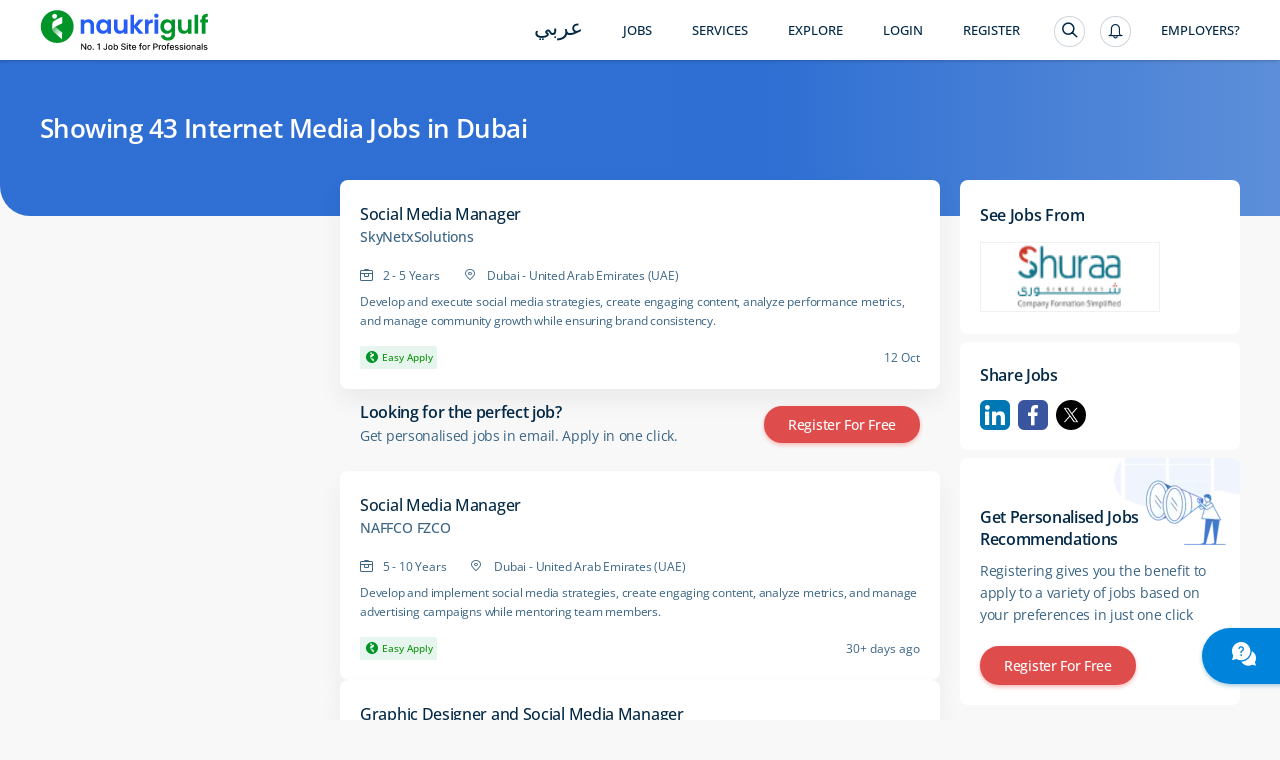

--- FILE ---
content_type: text/html; charset=utf-8
request_url: https://www.naukrigulf.com/internet-media-jobs-in-dubai
body_size: 14498
content:
<!DOCTYPE html><html lang="en"><head><meta http-equiv="Content-Type" content="text/html; charset=utf-8"><meta name="viewport" content="width=device-width, height=device-height, initial-scale=1.0, user-scalable=0, minimum-scale=1.0, maximum-scale=1.0"><meta name="apple-mobile-web-app-capable" content="yes"><meta name="Content-Language" content="en"><title>Internet Media Jobs in Dubai - 43 Vacancies Nov 2025</title><meta name="Description" content="Internet Media Jobs in Dubai - Explore Internet Media Vacancies in Dubai in top companies in UAE, Qatar, Oman &amp; Bahrain."><link rel="canonical" href="https://www.naukrigulf.com/internet-media-jobs-in-dubai"><link rel="alternate" href="https://arabic.naukrigulf.com/internet-media-jobs-in-dubai" hreflang="ar"><link rel="alternate" href="https://www.naukrigulf.com/internet-media-jobs-in-dubai" hreflang="en"><link rel="alternate" href="android-app://com.naukrigulf.app/https/www.naukrigulf.com/internet-media-jobs-in-dubai"><meta name="robots" content="ALL"><meta name="resource-type" content="document"><meta name="distribution" content="GLOBAL"><meta name="rating" content="general"><meta name="pragma" content="no-cache"><meta property="og:image" content="https://static.naukimg.com/s/2/200/i/favicon/v1/favicon.ico"><meta property="og:site_name" content="naukrigulf.com"><meta name="author" content="www.Naukrigulf.com"><meta name="copyright" content="2021 Naukrigulf.com"><meta property="revisit-after" content="1 day"><meta property="og:title" content="Internet Media Jobs in Dubai - 43 Vacancies Nov 2025"><meta property="og:description" content="Internet Media Jobs in Dubai - Explore Internet Media Vacancies in Dubai in top companies in UAE, Qatar, Oman &amp; Bahrain."><meta property="og:url" content="https://www.naukrigulf.com/internet-media-jobs-in-dubai"><meta name="noFollowPageNumber" content="2"><meta name="classification" content="Middle East Job and Career: Search Jobs in Gulf, Search Resumes, Resume Development"><style type="text/css">.styles_overlay__CLSq- {
  background: rgba(0, 0, 0, 0.75);
  display: flex;
  align-items: flex-start;
  position: fixed;
  top: 0;
  left: 0;
  right: 0;
  bottom: 0;
  overflow-y: auto;
  overflow-x: hidden;
  z-index: 1000;
  padding: 1.2rem;
}
.styles_modal__gNwvD {
  max-width: 800px;
  position: relative;
  padding: 1.2rem;
  background: #ffffff;
  background-clip: padding-box;
  box-shadow: 0 12px 15px 0 rgba(0, 0, 0, 0.25);
  margin: 0 auto;
}
.styles_modalCenter__L9F2w {
  margin: auto;
}
.styles_closeButton__20ID4 {
  position: absolute;
  top: 14px;
  right: 14px;
  border: none;
  padding: 0;
  background-color: transparent;
  display: flex;
}
.styles_closeIcon__1QwbI {
}
.styles_transitionEnter__3j_-a {
  opacity: 0.01;
}
.styles_transitionEnterActive___eQs7 {
  opacity: 1;
  transition: opacity 500ms cubic-bezier(0.23, 1, 0.32, 1);
}
.styles_transitionExit__1KmEf {
  opacity: 1;
}
.styles_transitionExitActive__1nQXw {
  opacity: 0.01;
  transition: opacity 500ms cubic-bezier(0.23, 1, 0.32, 1);
}
</style>

    

    

    

    

    

    <link rel="preconnect" href="https://logs.naukrigulf.com">
    <link rel="preconnect" href="https://fonts.gstatic.com">
    <link rel="shortcut icon" href="//static.naukimg.com/s/2/200/i/favicon/v1/favicon.ico">


    <style>
    a,address,article,aside,b,body,dd,div,dl,dt,em,footer,form,h1,h2,h3,h4,h5,h6,header,hgroup,html,i,iframe,img,label,li,mark,nav,ol,p,section,small,span,strong,sub,sup,table,tbody,td,tfoot,th,thead,time,tr,ul{border:0;font-size:100%;margin:0;outline:0;padding:0;vertical-align:baseline;box-sizing:border-box;-webkit-tap-highlight-color:rgba(0,0,0,0);-webkit-text-size-adjust:none}a img,img{-ms-interpolation-mode:bicubic;border:0;vertical-align:middle}table{border-collapse:collapse;border-spacing:0}caption,td,th{text-align:left;vertical-align:top}li,ol,ul{list-style:none}sub,sup{font-size:75%;line-height:1;position:relative}sup{top:-.5em;vertical-align:text-top}sub{bottom:-.25em;vertical-align:text-bottom}small{font-size:81%}button,input,select,textarea{box-sizing:border-box;font-family:inherit;font-size:100%;line-height:normal;margin:0;vertical-align:baseline}textarea{overflow:auto;resize:none;vertical-align:top}button,input[type=button],input[type=reset],input[type=submit]{-webkit-appearance:button;cursor:pointer;overflow:visible}button[disabled],input[disabled]{cursor:default}input[type=checkbox],input[type=radio]{padding:0}input[type=search]{-webkit-appearance:textfield}input[type=search]::-webkit-search-cancel-button,input[type=search]::-webkit-search-decoration{-webkit-appearance:none}button::-moz-focus-inner,input::-moz-focus-inner{border:0;padding:0}input[type=checkbox],input[type=radio]{vertical-align:top}article,aside,details,footer,header,hgroup,nav,section{display:block}@font-face{font-family:"Open Sans";font-style:normal;font-weight:300;font-stretch:100%;font-display:swap;src:url(https://fonts.gstatic.com/s/opensans/v36/memvYaGs126MiZpBA-UvWbX2vVnXBbObj2OVTSKmu1aB.woff2) format("woff2");unicode-range:U+0460-052f,U+1c80-1c88,U+20b4,U+2de0-2dff,U+a640-a69f,U+fe2e-fe2f}@font-face{font-family:"Open Sans";font-style:normal;font-weight:300;font-stretch:100%;font-display:swap;src:url(https://fonts.gstatic.com/s/opensans/v36/memvYaGs126MiZpBA-UvWbX2vVnXBbObj2OVTSumu1aB.woff2) format("woff2");unicode-range:U+0301,U+0400-045f,U+0490-0491,U+04b0-04b1,U+2116}@font-face{font-family:"Open Sans";font-style:normal;font-weight:300;font-stretch:100%;font-display:swap;src:url(https://fonts.gstatic.com/s/opensans/v36/memvYaGs126MiZpBA-UvWbX2vVnXBbObj2OVTSOmu1aB.woff2) format("woff2");unicode-range:U+1f??}@font-face{font-family:"Open Sans";font-style:normal;font-weight:300;font-stretch:100%;font-display:swap;src:url(https://fonts.gstatic.com/s/opensans/v36/memvYaGs126MiZpBA-UvWbX2vVnXBbObj2OVTSymu1aB.woff2) format("woff2");unicode-range:U+0370-03ff}@font-face{font-family:"Open Sans";font-style:normal;font-weight:300;font-stretch:100%;font-display:swap;src:url(https://fonts.gstatic.com/s/opensans/v36/memvYaGs126MiZpBA-UvWbX2vVnXBbObj2OVTS2mu1aB.woff2) format("woff2");unicode-range:U+0590-05ff,U+200c-2010,U+20aa,U+25cc,U+fb1d-fb4f}@font-face{font-family:"Open Sans";font-style:normal;font-weight:300;font-stretch:100%;font-display:swap;src:url(https://fonts.gstatic.com/s/opensans/v36/memvYaGs126MiZpBA-UvWbX2vVnXBbObj2OVTSCmu1aB.woff2) format("woff2");unicode-range:U+0102-0103,U+0110-0111,U+0128-0129,U+0168-0169,U+01a0-01a1,U+01af-01b0,U+0300-0301,U+0303-0304,U+0308-0309,U+0323,U+0329,U+1ea0-1ef9,U+20ab}@font-face{font-family:"Open Sans";font-style:normal;font-weight:300;font-stretch:100%;font-display:swap;src:url(https://fonts.gstatic.com/s/opensans/v36/memvYaGs126MiZpBA-UvWbX2vVnXBbObj2OVTSGmu1aB.woff2) format("woff2");unicode-range:U+0100-02af,U+0304,U+0308,U+0329,U+1e00-1e9f,U+1ef2-1eff,U+2020,U+20a0-20ab,U+20ad-20cf,U+2113,U+2c60-2c7f,U+a720-a7ff}@font-face{font-family:"Open Sans";font-style:normal;font-weight:300;font-stretch:100%;font-display:swap;src:url(https://fonts.gstatic.com/s/opensans/v36/memvYaGs126MiZpBA-UvWbX2vVnXBbObj2OVTS-muw.woff2) format("woff2");unicode-range:U+00??,U+0131,U+0152-0153,U+02bb-02bc,U+02c6,U+02da,U+02dc,U+0304,U+0308,U+0329,U+2000-206f,U+2074,U+20ac,U+2122,U+2191,U+2193,U+2212,U+2215,U+feff,U+fffd}@font-face{font-family:"Open Sans";font-style:normal;font-weight:400;font-stretch:100%;font-display:swap;src:url(https://fonts.gstatic.com/s/opensans/v36/memvYaGs126MiZpBA-UvWbX2vVnXBbObj2OVTSKmu1aB.woff2) format("woff2");unicode-range:U+0460-052f,U+1c80-1c88,U+20b4,U+2de0-2dff,U+a640-a69f,U+fe2e-fe2f}@font-face{font-family:"Open Sans";font-style:normal;font-weight:400;font-stretch:100%;font-display:swap;src:url(https://fonts.gstatic.com/s/opensans/v36/memvYaGs126MiZpBA-UvWbX2vVnXBbObj2OVTSumu1aB.woff2) format("woff2");unicode-range:U+0301,U+0400-045f,U+0490-0491,U+04b0-04b1,U+2116}@font-face{font-family:"Open Sans";font-style:normal;font-weight:400;font-stretch:100%;font-display:swap;src:url(https://fonts.gstatic.com/s/opensans/v36/memvYaGs126MiZpBA-UvWbX2vVnXBbObj2OVTSOmu1aB.woff2) format("woff2");unicode-range:U+1f??}@font-face{font-family:"Open Sans";font-style:normal;font-weight:400;font-stretch:100%;font-display:swap;src:url(https://fonts.gstatic.com/s/opensans/v36/memvYaGs126MiZpBA-UvWbX2vVnXBbObj2OVTSymu1aB.woff2) format("woff2");unicode-range:U+0370-03ff}@font-face{font-family:"Open Sans";font-style:normal;font-weight:400;font-stretch:100%;font-display:swap;src:url(https://fonts.gstatic.com/s/opensans/v36/memvYaGs126MiZpBA-UvWbX2vVnXBbObj2OVTS2mu1aB.woff2) format("woff2");unicode-range:U+0590-05ff,U+200c-2010,U+20aa,U+25cc,U+fb1d-fb4f}@font-face{font-family:"Open Sans";font-style:normal;font-weight:400;font-stretch:100%;font-display:swap;src:url(https://fonts.gstatic.com/s/opensans/v36/memvYaGs126MiZpBA-UvWbX2vVnXBbObj2OVTSCmu1aB.woff2) format("woff2");unicode-range:U+0102-0103,U+0110-0111,U+0128-0129,U+0168-0169,U+01a0-01a1,U+01af-01b0,U+0300-0301,U+0303-0304,U+0308-0309,U+0323,U+0329,U+1ea0-1ef9,U+20ab}@font-face{font-family:"Open Sans";font-style:normal;font-weight:400;font-stretch:100%;font-display:swap;src:url(https://fonts.gstatic.com/s/opensans/v36/memvYaGs126MiZpBA-UvWbX2vVnXBbObj2OVTSGmu1aB.woff2) format("woff2");unicode-range:U+0100-02af,U+0304,U+0308,U+0329,U+1e00-1e9f,U+1ef2-1eff,U+2020,U+20a0-20ab,U+20ad-20cf,U+2113,U+2c60-2c7f,U+a720-a7ff}@font-face{font-family:"Open Sans";font-style:normal;font-weight:400;font-stretch:100%;font-display:swap;src:url(https://fonts.gstatic.com/s/opensans/v36/memvYaGs126MiZpBA-UvWbX2vVnXBbObj2OVTS-muw.woff2) format("woff2");unicode-range:U+00??,U+0131,U+0152-0153,U+02bb-02bc,U+02c6,U+02da,U+02dc,U+0304,U+0308,U+0329,U+2000-206f,U+2074,U+20ac,U+2122,U+2191,U+2193,U+2212,U+2215,U+feff,U+fffd}@font-face{font-family:"Open Sans";font-style:normal;font-weight:500;font-stretch:100%;font-display:swap;src:url(https://fonts.gstatic.com/s/opensans/v36/memvYaGs126MiZpBA-UvWbX2vVnXBbObj2OVTSKmu1aB.woff2) format("woff2");unicode-range:U+0460-052f,U+1c80-1c88,U+20b4,U+2de0-2dff,U+a640-a69f,U+fe2e-fe2f}@font-face{font-family:"Open Sans";font-style:normal;font-weight:500;font-stretch:100%;font-display:swap;src:url(https://fonts.gstatic.com/s/opensans/v36/memvYaGs126MiZpBA-UvWbX2vVnXBbObj2OVTSumu1aB.woff2) format("woff2");unicode-range:U+0301,U+0400-045f,U+0490-0491,U+04b0-04b1,U+2116}@font-face{font-family:"Open Sans";font-style:normal;font-weight:500;font-stretch:100%;font-display:swap;src:url(https://fonts.gstatic.com/s/opensans/v36/memvYaGs126MiZpBA-UvWbX2vVnXBbObj2OVTSOmu1aB.woff2) format("woff2");unicode-range:U+1f??}@font-face{font-family:"Open Sans";font-style:normal;font-weight:500;font-stretch:100%;font-display:swap;src:url(https://fonts.gstatic.com/s/opensans/v36/memvYaGs126MiZpBA-UvWbX2vVnXBbObj2OVTSymu1aB.woff2) format("woff2");unicode-range:U+0370-03ff}@font-face{font-family:"Open Sans";font-style:normal;font-weight:500;font-stretch:100%;font-display:swap;src:url(https://fonts.gstatic.com/s/opensans/v36/memvYaGs126MiZpBA-UvWbX2vVnXBbObj2OVTS2mu1aB.woff2) format("woff2");unicode-range:U+0590-05ff,U+200c-2010,U+20aa,U+25cc,U+fb1d-fb4f}@font-face{font-family:"Open Sans";font-style:normal;font-weight:500;font-stretch:100%;font-display:swap;src:url(https://fonts.gstatic.com/s/opensans/v36/memvYaGs126MiZpBA-UvWbX2vVnXBbObj2OVTSCmu1aB.woff2) format("woff2");unicode-range:U+0102-0103,U+0110-0111,U+0128-0129,U+0168-0169,U+01a0-01a1,U+01af-01b0,U+0300-0301,U+0303-0304,U+0308-0309,U+0323,U+0329,U+1ea0-1ef9,U+20ab}@font-face{font-family:"Open Sans";font-style:normal;font-weight:500;font-stretch:100%;font-display:swap;src:url(https://fonts.gstatic.com/s/opensans/v36/memvYaGs126MiZpBA-UvWbX2vVnXBbObj2OVTSGmu1aB.woff2) format("woff2");unicode-range:U+0100-02af,U+0304,U+0308,U+0329,U+1e00-1e9f,U+1ef2-1eff,U+2020,U+20a0-20ab,U+20ad-20cf,U+2113,U+2c60-2c7f,U+a720-a7ff}@font-face{font-family:"Open Sans";font-style:normal;font-weight:500;font-stretch:100%;font-display:swap;src:url(https://fonts.gstatic.com/s/opensans/v36/memvYaGs126MiZpBA-UvWbX2vVnXBbObj2OVTS-muw.woff2) format("woff2");unicode-range:U+00??,U+0131,U+0152-0153,U+02bb-02bc,U+02c6,U+02da,U+02dc,U+0304,U+0308,U+0329,U+2000-206f,U+2074,U+20ac,U+2122,U+2191,U+2193,U+2212,U+2215,U+feff,U+fffd}@font-face{font-family:"Open Sans";font-style:normal;font-weight:600;font-stretch:100%;font-display:swap;src:url(https://fonts.gstatic.com/s/opensans/v36/memvYaGs126MiZpBA-UvWbX2vVnXBbObj2OVTSKmu1aB.woff2) format("woff2");unicode-range:U+0460-052f,U+1c80-1c88,U+20b4,U+2de0-2dff,U+a640-a69f,U+fe2e-fe2f}@font-face{font-family:"Open Sans";font-style:normal;font-weight:600;font-stretch:100%;font-display:swap;src:url(https://fonts.gstatic.com/s/opensans/v36/memvYaGs126MiZpBA-UvWbX2vVnXBbObj2OVTSumu1aB.woff2) format("woff2");unicode-range:U+0301,U+0400-045f,U+0490-0491,U+04b0-04b1,U+2116}@font-face{font-family:"Open Sans";font-style:normal;font-weight:600;font-stretch:100%;font-display:swap;src:url(https://fonts.gstatic.com/s/opensans/v36/memvYaGs126MiZpBA-UvWbX2vVnXBbObj2OVTSOmu1aB.woff2) format("woff2");unicode-range:U+1f??}@font-face{font-family:"Open Sans";font-style:normal;font-weight:600;font-stretch:100%;font-display:swap;src:url(https://fonts.gstatic.com/s/opensans/v36/memvYaGs126MiZpBA-UvWbX2vVnXBbObj2OVTSymu1aB.woff2) format("woff2");unicode-range:U+0370-03ff}@font-face{font-family:"Open Sans";font-style:normal;font-weight:600;font-stretch:100%;font-display:swap;src:url(https://fonts.gstatic.com/s/opensans/v36/memvYaGs126MiZpBA-UvWbX2vVnXBbObj2OVTS2mu1aB.woff2) format("woff2");unicode-range:U+0590-05ff,U+200c-2010,U+20aa,U+25cc,U+fb1d-fb4f}@font-face{font-family:"Open Sans";font-style:normal;font-weight:600;font-stretch:100%;font-display:swap;src:url(https://fonts.gstatic.com/s/opensans/v36/memvYaGs126MiZpBA-UvWbX2vVnXBbObj2OVTSCmu1aB.woff2) format("woff2");unicode-range:U+0102-0103,U+0110-0111,U+0128-0129,U+0168-0169,U+01a0-01a1,U+01af-01b0,U+0300-0301,U+0303-0304,U+0308-0309,U+0323,U+0329,U+1ea0-1ef9,U+20ab}@font-face{font-family:"Open Sans";font-style:normal;font-weight:600;font-stretch:100%;font-display:swap;src:url(https://fonts.gstatic.com/s/opensans/v36/memvYaGs126MiZpBA-UvWbX2vVnXBbObj2OVTSGmu1aB.woff2) format("woff2");unicode-range:U+0100-02af,U+0304,U+0308,U+0329,U+1e00-1e9f,U+1ef2-1eff,U+2020,U+20a0-20ab,U+20ad-20cf,U+2113,U+2c60-2c7f,U+a720-a7ff}@font-face{font-family:"Open Sans";font-style:normal;font-weight:600;font-stretch:100%;font-display:swap;src:url(https://fonts.gstatic.com/s/opensans/v36/memvYaGs126MiZpBA-UvWbX2vVnXBbObj2OVTS-muw.woff2) format("woff2");unicode-range:U+00??,U+0131,U+0152-0153,U+02bb-02bc,U+02c6,U+02da,U+02dc,U+0304,U+0308,U+0329,U+2000-206f,U+2074,U+20ac,U+2122,U+2191,U+2193,U+2212,U+2215,U+feff,U+fffd}@font-face{font-family:"Open Sans";font-style:normal;font-weight:700;font-stretch:100%;font-display:swap;src:url(https://fonts.gstatic.com/s/opensans/v36/memvYaGs126MiZpBA-UvWbX2vVnXBbObj2OVTSKmu1aB.woff2) format("woff2");unicode-range:U+0460-052f,U+1c80-1c88,U+20b4,U+2de0-2dff,U+a640-a69f,U+fe2e-fe2f}@font-face{font-family:"Open Sans";font-style:normal;font-weight:700;font-stretch:100%;font-display:swap;src:url(https://fonts.gstatic.com/s/opensans/v36/memvYaGs126MiZpBA-UvWbX2vVnXBbObj2OVTSumu1aB.woff2) format("woff2");unicode-range:U+0301,U+0400-045f,U+0490-0491,U+04b0-04b1,U+2116}@font-face{font-family:"Open Sans";font-style:normal;font-weight:700;font-stretch:100%;font-display:swap;src:url(https://fonts.gstatic.com/s/opensans/v36/memvYaGs126MiZpBA-UvWbX2vVnXBbObj2OVTSOmu1aB.woff2) format("woff2");unicode-range:U+1f??}@font-face{font-family:"Open Sans";font-style:normal;font-weight:700;font-stretch:100%;font-display:swap;src:url(https://fonts.gstatic.com/s/opensans/v36/memvYaGs126MiZpBA-UvWbX2vVnXBbObj2OVTSymu1aB.woff2) format("woff2");unicode-range:U+0370-03ff}@font-face{font-family:"Open Sans";font-style:normal;font-weight:700;font-stretch:100%;font-display:swap;src:url(https://fonts.gstatic.com/s/opensans/v36/memvYaGs126MiZpBA-UvWbX2vVnXBbObj2OVTS2mu1aB.woff2) format("woff2");unicode-range:U+0590-05ff,U+200c-2010,U+20aa,U+25cc,U+fb1d-fb4f}@font-face{font-family:"Open Sans";font-style:normal;font-weight:700;font-stretch:100%;font-display:swap;src:url(https://fonts.gstatic.com/s/opensans/v36/memvYaGs126MiZpBA-UvWbX2vVnXBbObj2OVTSCmu1aB.woff2) format("woff2");unicode-range:U+0102-0103,U+0110-0111,U+0128-0129,U+0168-0169,U+01a0-01a1,U+01af-01b0,U+0300-0301,U+0303-0304,U+0308-0309,U+0323,U+0329,U+1ea0-1ef9,U+20ab}@font-face{font-family:"Open Sans";font-style:normal;font-weight:700;font-stretch:100%;font-display:swap;src:url(https://fonts.gstatic.com/s/opensans/v36/memvYaGs126MiZpBA-UvWbX2vVnXBbObj2OVTSGmu1aB.woff2) format("woff2");unicode-range:U+0100-02af,U+0304,U+0308,U+0329,U+1e00-1e9f,U+1ef2-1eff,U+2020,U+20a0-20ab,U+20ad-20cf,U+2113,U+2c60-2c7f,U+a720-a7ff}@font-face{font-family:"Open Sans";font-style:normal;font-weight:700;font-stretch:100%;font-display:swap;src:url(https://fonts.gstatic.com/s/opensans/v36/memvYaGs126MiZpBA-UvWbX2vVnXBbObj2OVTS-muw.woff2) format("woff2");unicode-range:U+00??,U+0131,U+0152-0153,U+02bb-02bc,U+02c6,U+02da,U+02dc,U+0304,U+0308,U+0329,U+2000-206f,U+2074,U+20ac,U+2122,U+2191,U+2193,U+2212,U+2215,U+feff,U+fffd}@font-face{font-family:Montserrat;font-style:italic;font-weight:100 900;font-display:swap;src:url(https://fonts.gstatic.com/s/montserrat/v30/JTUQjIg1_i6t8kCHKm459WxRxC7mw9c.woff2) format('woff2');unicode-range:U+0460-052F,U+1C80-1C8A,U+20B4,U+2DE0-2DFF,U+A640-A69F,U+FE2E-FE2F}@font-face{font-family:Montserrat;font-style:italic;font-weight:100 900;font-display:swap;src:url(https://fonts.gstatic.com/s/montserrat/v30/JTUQjIg1_i6t8kCHKm459WxRzS7mw9c.woff2) format('woff2');unicode-range:U+0301,U+0400-045F,U+0490-0491,U+04B0-04B1,U+2116}@font-face{font-family:Montserrat;font-style:italic;font-weight:100 900;font-display:swap;src:url(https://fonts.gstatic.com/s/montserrat/v30/JTUQjIg1_i6t8kCHKm459WxRxi7mw9c.woff2) format('woff2');unicode-range:U+0102-0103,U+0110-0111,U+0128-0129,U+0168-0169,U+01A0-01A1,U+01AF-01B0,U+0300-0301,U+0303-0304,U+0308-0309,U+0323,U+0329,U+1EA0-1EF9,U+20AB}@font-face{font-family:Montserrat;font-style:italic;font-weight:100 900;font-display:swap;src:url(https://fonts.gstatic.com/s/montserrat/v30/JTUQjIg1_i6t8kCHKm459WxRxy7mw9c.woff2) format('woff2');unicode-range:U+0100-02BA,U+02BD-02C5,U+02C7-02CC,U+02CE-02D7,U+02DD-02FF,U+0304,U+0308,U+0329,U+1D00-1DBF,U+1E00-1E9F,U+1EF2-1EFF,U+2020,U+20A0-20AB,U+20AD-20C0,U+2113,U+2C60-2C7F,U+A720-A7FF}@font-face{font-family:Montserrat;font-style:italic;font-weight:100 900;font-display:swap;src:url(https://fonts.gstatic.com/s/montserrat/v30/JTUQjIg1_i6t8kCHKm459WxRyS7m.woff2) format('woff2');unicode-range:U+0000-00FF,U+0131,U+0152-0153,U+02BB-02BC,U+02C6,U+02DA,U+02DC,U+0304,U+0308,U+0329,U+2000-206F,U+20AC,U+2122,U+2191,U+2193,U+2212,U+2215,U+FEFF,U+FFFD}@font-face{font-family:Montserrat;font-style:normal;font-weight:100 900;font-display:swap;src:url(https://fonts.gstatic.com/s/montserrat/v30/JTUSjIg1_i6t8kCHKm459WRhyzbi.woff2) format('woff2');unicode-range:U+0460-052F,U+1C80-1C8A,U+20B4,U+2DE0-2DFF,U+A640-A69F,U+FE2E-FE2F}@font-face{font-family:Montserrat;font-style:normal;font-weight:100 900;font-display:swap;src:url(https://fonts.gstatic.com/s/montserrat/v30/JTUSjIg1_i6t8kCHKm459W1hyzbi.woff2) format('woff2');unicode-range:U+0301,U+0400-045F,U+0490-0491,U+04B0-04B1,U+2116}@font-face{font-family:Montserrat;font-style:normal;font-weight:100 900;font-display:swap;src:url(https://fonts.gstatic.com/s/montserrat/v30/JTUSjIg1_i6t8kCHKm459WZhyzbi.woff2) format('woff2');unicode-range:U+0102-0103,U+0110-0111,U+0128-0129,U+0168-0169,U+01A0-01A1,U+01AF-01B0,U+0300-0301,U+0303-0304,U+0308-0309,U+0323,U+0329,U+1EA0-1EF9,U+20AB}@font-face{font-family:Montserrat;font-style:normal;font-weight:100 900;font-display:swap;src:url(https://fonts.gstatic.com/s/montserrat/v30/JTUSjIg1_i6t8kCHKm459Wdhyzbi.woff2) format('woff2');unicode-range:U+0100-02BA,U+02BD-02C5,U+02C7-02CC,U+02CE-02D7,U+02DD-02FF,U+0304,U+0308,U+0329,U+1D00-1DBF,U+1E00-1E9F,U+1EF2-1EFF,U+2020,U+20A0-20AB,U+20AD-20C0,U+2113,U+2C60-2C7F,U+A720-A7FF}@font-face{font-family:Montserrat;font-style:normal;font-weight:100 900;font-display:swap;src:url(https://fonts.gstatic.com/s/montserrat/v30/JTUSjIg1_i6t8kCHKm459Wlhyw.woff2) format('woff2');unicode-range:U+0000-00FF,U+0131,U+0152-0153,U+02BB-02BC,U+02C6,U+02DA,U+02DC,U+0304,U+0308,U+0329,U+2000-206F,U+20AC,U+2122,U+2191,U+2193,U+2212,U+2215,U+FEFF,U+FFFD}.splScrn{display:block;padding-top:100px}#splScrn,.splScrn{width:99%;height:100%;background:#fff;position:absolute;top:0}#splScrn{display:inherit}.image{height:80%;margin:4% auto 0;max-height:600px;display:block;border-radius:0 0 0 30px;opacity:1}.ng-logo-text2{font-size:48px;width:100%;position:absolute;top:0;opacity:.001}.ng-logo-text,.ng-logo-text2{font-family:Arial,Helvetica,sans-serif;font-weight:800;letter-spacing:-2px;text-align:center}.ng-logo-text{font-size:3.2em;color:#008fce;padding-bottom:12px;padding-top:100px;margin:0}.ng-logo-gulf{color:#129512}.ng-logo-com{color:#0a6cb6}.ngSplashIcon:before{content:"";border-radius:50%;box-shadow:0 1px 4px rgba(0,106,194,.2);width:110px;height:110px;padding:16px;position:absolute;top:-30px;left:-30px}.ngSplashIcon{height:5rem;text-align:center;position:relative;width:5rem;margin:0 0 0 47%}.ng-logo-sub-text{color:#3b6585;font-family:Arial,Helvetica,sans-serif;font-weight:400;font-size:24px;line-height:24px;letter-spacing:-.2px;text-align:center;padding-top:6px;margin:0}.footer-text{margin-top:60px;text-align:center;position:relative;justify-content:center}.foot-txt-span{font-weight:400;font-family:Arial,Helvetica,sans-serif;font-size:20px;color:#3b6585;line-height:20px;letter-spacing:-.2px;padding-left:15px;padding-right:15px;display:inline-block;margin-bottom:12px;border-right:1px solid #d4dbe3}.last-span{border-right:unset}#circleG{text-align:center;overflow:hidden;padding-top:100px}.circleG{background-color:#129512;display:inline-block;height:12px;margin:4px;width:12px;border-radius:50%}
    /*# sourceMappingURL=sass-dummyInline-scss.css.css.map */
    </style>

<link rel="stylesheet" type="text/css" href="https://static.naukimg.com/s/6/205/c/routeConfig.c1b39fd9e.css" crossorigin="anonymous"><link rel="stylesheet" type="text/css" href="https://static.naukimg.com/s/6/205/c/default-searchResult.jobDescription.companyWithLocation.companyPage.companyPageV2.LocationSalary..efccbc792.css" crossorigin="anonymous"><link rel="stylesheet" type="text/css" href="https://static.naukimg.com/s/6/205/c/sass-routes-srp-styles-scss.css.c7437d778.css" crossorigin="anonymous"><style>.naukri-wdgt-shimmer{height:100%;margin:15px 0px;width:100%}.naukri-wdgt-shimmer .header-shimmer{-webkit-box-sizing:border-box;box-sizing:border-box;border-radius:4px;background:white;padding:24px}.naukri-wdgt-shimmer .shimmer-cont{margin-top:30px}.naukri-wdgt-shimmer .animated-background{-webkit-animation-duration:1s;animation-duration:1s;-webkit-animation-fill-mode:forwards;animation-fill-mode:forwards;-webkit-animation-iteration-count:infinite;animation-iteration-count:infinite;-webkit-animation-name:placeHolderShimmer;animation-name:placeHolderShimmer;-webkit-animation-timing-function:linear;animation-timing-function:linear;background:#f6f7f8;background:-webkit-gradient(linear, left top, right top, color-stop(8%, #f4f5f7), color-stop(18%, #e5e5e5), color-stop(33%, #f4f5f7));background:linear-gradient(to right, #f4f5f7 8%, #e5e5e5 18%, #f4f5f7 33%);background-size:800px 104px;position:relative;height:14px;border-radius:7px}.naukri-wdgt-shimmer .animated-background:first-of-type{width:85%}.naukri-wdgt-shimmer .animated-background:nth-of-type(2n){width:70%;margin-top:10px}.naukri-wdgt-shimmer .animated-background:nth-of-type(3n){width:70%;margin-top:10px}@-webkit-keyframes placeHolderShimmer{0%{background-position:-200px 0}100%{background-position:468px 0}}@keyframes placeHolderShimmer{0%{background-position:-200px 0}100%{background-position:468px 0}}
</style><style>.naukri-wdgt{min-width:50px;min-height:50px;width:100%;overflow-x:auto;overflow-y:hidden}.naukri-wdgt .wdgt-track-view{line-height:1px;height:1px}.naukri-html-wdgt{overflow-x:auto;overflow-y:hidden;width:100%}.naukri-js-wdgt{background-color:#ffffff;border-radius:4px;-webkit-box-shadow:0 1px 4px 0 rgba(0,106,194,0.2);box-shadow:0 1px 4px 0 rgba(0,106,194,0.2);margin:0px 0px 10px 0px;padding:0px 24px;-webkit-box-sizing:border-box;box-sizing:border-box}.naukri-js-wdgt *{-webkit-box-sizing:border-box;box-sizing:border-box;padding:0px;margin:0px;word-break:break-word}.naukri-js-wdgt ul{list-style:none}.naukri-js-wdgt ul li{list-style-type:none}.naukri-js-wdgt a,.naukri-js-wdgt a:hover,.naukri-js-wdgt a:visited,.naukri-js-wdgt a:focus{text-decoration:none}#document-section-widgets .naukri-wdgt{min-width:auto !important;min-height:auto !important;width:0 !important;height:0 !important}.wdgt-overlay-container{position:fixed;z-index:999999}.wdgt-overlay-container.wdgt-overlay-top-left{top:100px;left:36px}.wdgt-overlay-container.wdgt-overlay-bottom-left{bottom:100px;left:36px}.wdgt-overlay-container.wdgt-overlay-bottom-right{bottom:100px;right:36px}.wdgt-overlay-container.wdgt-overlay-top-right{top:100px;right:36px}.wdgt-overlay-container .wdgt-overlay-inventory{margin-bottom:10px}.wdgt-overlay-container .wdgt-overlay-inventory:last-child{margin-bottom:0}@media only screen and (max-width: 668px){.wdgt-overlay-container.wdgt-overlay-bottom-left,.wdgt-overlay-container.wdgt-overlay-bottom-right{right:36px;bottom:100px;left:36px}.wdgt-overlay-container.wdgt-overlay-top-right,.wdgt-overlay-container.wdgt-overlay-top-left{left:36px;top:100px;right:36px}}
</style><style>.naukri-wdgt-shimmer{height:100%;margin:15px 0px;width:100%}.naukri-wdgt-shimmer .header-shimmer{-webkit-box-sizing:border-box;box-sizing:border-box;border-radius:4px;background:white;padding:24px}.naukri-wdgt-shimmer .shimmer-cont{margin-top:30px}.naukri-wdgt-shimmer .animated-background{-webkit-animation-duration:1s;animation-duration:1s;-webkit-animation-fill-mode:forwards;animation-fill-mode:forwards;-webkit-animation-iteration-count:infinite;animation-iteration-count:infinite;-webkit-animation-name:placeHolderShimmer;animation-name:placeHolderShimmer;-webkit-animation-timing-function:linear;animation-timing-function:linear;background:#f6f7f8;background:-webkit-gradient(linear, left top, right top, color-stop(8%, #f4f5f7), color-stop(18%, #e5e5e5), color-stop(33%, #f4f5f7));background:linear-gradient(to right, #f4f5f7 8%, #e5e5e5 18%, #f4f5f7 33%);background-size:800px 104px;position:relative;height:14px;border-radius:7px}.naukri-wdgt-shimmer .animated-background:first-of-type{width:85%}.naukri-wdgt-shimmer .animated-background:nth-of-type(2n){width:70%;margin-top:10px}.naukri-wdgt-shimmer .animated-background:nth-of-type(3n){width:70%;margin-top:10px}@-webkit-keyframes placeHolderShimmer{0%{background-position:-200px 0}100%{background-position:468px 0}}@keyframes placeHolderShimmer{0%{background-position:-200px 0}100%{background-position:468px 0}}
</style><style>.naukri-wdgt{min-width:50px;min-height:50px;width:100%;overflow-x:auto;overflow-y:hidden}.naukri-wdgt .wdgt-track-view{line-height:1px;height:1px}.naukri-html-wdgt{overflow-x:auto;overflow-y:hidden;width:100%}.naukri-js-wdgt{background-color:#ffffff;border-radius:4px;-webkit-box-shadow:0 1px 4px 0 rgba(0,106,194,0.2);box-shadow:0 1px 4px 0 rgba(0,106,194,0.2);margin:0px 0px 10px 0px;padding:0px 24px;-webkit-box-sizing:border-box;box-sizing:border-box}.naukri-js-wdgt *{-webkit-box-sizing:border-box;box-sizing:border-box;padding:0px;margin:0px;word-break:break-word}.naukri-js-wdgt ul{list-style:none}.naukri-js-wdgt ul li{list-style-type:none}.naukri-js-wdgt a,.naukri-js-wdgt a:hover,.naukri-js-wdgt a:visited,.naukri-js-wdgt a:focus{text-decoration:none}#document-section-widgets .naukri-wdgt{min-width:auto !important;min-height:auto !important;width:0 !important;height:0 !important}.wdgt-overlay-container{position:fixed;z-index:999999}.wdgt-overlay-container.wdgt-overlay-top-left{top:100px;left:36px}.wdgt-overlay-container.wdgt-overlay-bottom-left{bottom:100px;left:36px}.wdgt-overlay-container.wdgt-overlay-bottom-right{bottom:100px;right:36px}.wdgt-overlay-container.wdgt-overlay-top-right{top:100px;right:36px}.wdgt-overlay-container .wdgt-overlay-inventory{margin-bottom:10px}.wdgt-overlay-container .wdgt-overlay-inventory:last-child{margin-bottom:0}@media only screen and (max-width: 668px){.wdgt-overlay-container.wdgt-overlay-bottom-left,.wdgt-overlay-container.wdgt-overlay-bottom-right{right:36px;bottom:100px;left:36px}.wdgt-overlay-container.wdgt-overlay-top-right,.wdgt-overlay-container.wdgt-overlay-top-left{left:36px;top:100px;right:36px}}
</style><script type="application/ld+json">{"@context":"https://schema.org","@type":"BreadcrumbList","itemListElement":[{"@type":"ListItem","position":1,"item":{"@id":"https://www.naukrigulf.com/","name":"Home"}},{"@type":"ListItem","position":2,"item":{"@id":"https://www.naukrigulf.com/jobs-in-uae","name":"Jobs in UAE"}},{"@type":"ListItem","position":3,"item":{"@id":"https://www.naukrigulf.com/jobs-in-dubai","name":"Jobs in Dubai"}},{"@type":"ListItem","position":4,"item":{"@id":"https://www.naukrigulf.com/internet-media-jobs","name":"Internet Media Jobs"}},{"@type":"ListItem","position":5,"name":"Internet Media Jobs in Dubai"}]}</script><script type="application/ld+json">{"@context":"https://schema.org","@type":"ItemList","numberOfItems":30,"url":"https://www.naukrigulf.com/internet-media-jobs-in-dubai","name":"Internet Media Jobs in Dubai","itemListElement":[{"@type":"ListItem","position":1,"url":"https://www.naukrigulf.com/social-media-manager-jobs-in-dubai-uae-in-skynetxsolutions-2-to-5-years-n-cd-301409-jid-101025000732","name":"Social Media Manager"},{"@type":"ListItem","position":2,"url":"https://www.naukrigulf.com/social-media-manager-jobs-in-dubai-uae-in-naffco-fze-5-to-10-years-m-cd-85857-jid-040925002121","name":"Social Media Manager","image":"https://static.naukimg.com/ni/nipjp/85857/85857_srp.gif"},{"@type":"ListItem","position":3,"url":"https://www.naukrigulf.com/graphic-designer-and-social-media-manager-jobs-in-dubai-uae-in-shuraa-management-and-consultancy-llc-2-to-4-years-n-cd-123311-jid-040925003409","name":"Graphic Designer and Social Media Manager","image":"https://static.naukimg.com/ni/nipjp/123311/123311_srp.gif"},{"@type":"ListItem","position":4,"url":"https://www.naukrigulf.com/social-media-strategist-jobs-in-dubai-uae-in-jobin-4-to-7-years-n-cd-20010162-jid-221025500520","name":"Social Media Strategist"},{"@type":"ListItem","position":5,"url":"https://www.naukrigulf.com/social-media-manager-jobs-in-dubai-uae-in-naffco-fze-5-to-10-years-m-cd-85857-jid-241025000391","name":"Social Media Manager","image":"https://static.naukimg.com/ni/nipjp/85857/85857_srp.gif"},{"@type":"ListItem","position":6,"url":"https://www.naukrigulf.com/cluster-social-media-manager-jobs-in-dubai-uae-in-minor-international-5-to-10-years-n-cd-10001699-jid-290925502325","name":"Cluster Social Media Manager","image":"https://static.naukimg.com/ni/nipjp/10001699/10001699_srp.gif"},{"@type":"ListItem","position":7,"url":"https://www.naukrigulf.com/senior-social-media-manager-jobs-in-dubai-uae-in-majid-al-futtaim-10-to-15-years-n-cd-10000013-jid-040925502086","name":"Senior Social Media Manager"},{"@type":"ListItem","position":8,"url":"https://www.naukrigulf.com/gcc-social-media-manager-jobs-in-dubai-uae-in-keeta-8-to-10-years-n-cd-40003217-jid-280725500166","name":"GCC Social Media Manager","image":"https://static.naukimg.com/ni/nipjp/40003217/40003217_srp.gif"},{"@type":"ListItem","position":9,"url":"https://www.naukrigulf.com/social-media-manager-jobs-in-dubai-uae-in-innohive-technology-2-to-4-years-n-cd-40002466-jid-140525501445","name":"Social Media Manager","image":"https://static.naukimg.com/ni/nipjp/40002466/40002466_srp.gif"},{"@type":"ListItem","position":10,"url":"https://www.naukrigulf.com/social-media-manager-jobs-in-dubai-uae-in-jet-horizon-properties-llc-1-to-2-years-n-cd-305753-jid-281025000893","name":"SOCIAL MEDIA MANAGER "},{"@type":"ListItem","position":11,"url":"https://www.naukrigulf.com/social-media-manager-jobs-in-dubai-uae-in-proffer-real-estate-llc-3-to-5-years-n-cd-305577-jid-281025000252","name":"Social Media Manager"},{"@type":"ListItem","position":12,"url":"https://www.naukrigulf.com/social-media-manager-jobs-in-dubai-uae-in-ecvv-middle-east-fze-2-to-5-years-n-cd-303825-jid-241025000164","name":"Social Media Manager"},{"@type":"ListItem","position":13,"url":"https://www.naukrigulf.com/social-media-manager-video-grapher-jobs-in-dubai-uae-in-azgard-real-estate-2-to-4-years-n-cd-303985-jid-211025000426","name":"Social media manager   Video Grapher"},{"@type":"ListItem","position":14,"url":"https://www.naukrigulf.com/social-media-manager-script-writer-jobs-in-dubai-uae-in-saray-prestige-real-estate-3-to-8-years-n-cd-283700-jid-221025000244","name":"Social Media Manager   Script Writer"},{"@type":"ListItem","position":15,"url":"https://www.naukrigulf.com/digital-marketing-social-me-jobs-in-dubai-uae-in-higher-innovation-academy-1-to-3-years-n-cd-301791-jid-131025000163","name":"أخصائي تسويق رقمي ومواقع تواصل اجتماعي   Digital Marketing   Social Me"},{"@type":"ListItem","position":16,"url":"https://www.naukrigulf.com/digital-media-specialist-social-media-jobs-in-dubai-uae-in-dubai-world-trade-centre-2-to-5-years-n-cd-10005425-jid-221025501956","name":"Digital Media Specialist Social Media"},{"@type":"ListItem","position":17,"url":"https://www.naukrigulf.com/social-media-manager-jobs-in-dubai-uae-in-confidential-3-to-5-years-n-jid-031025000191","name":"Social Media Manager"},{"@type":"ListItem","position":18,"url":"https://www.naukrigulf.com/social-media-manager-jobs-in-dubai-uae-in-virtucruit-4-to-9-years-n-cd-20010162-jid-271025500744","name":"Social Media Manager"},{"@type":"ListItem","position":19,"url":"https://www.naukrigulf.com/social-media-manager-jobs-in-dubai-uae-in-tbk-restaurant-10-to-20-years-n-cd-20010005-jid-221025501391","name":"Social Media Manager"},{"@type":"ListItem","position":20,"url":"https://www.naukrigulf.com/social-media-manager-digital-marketing-executive-jobs-in-dubai-uae-in-client-of-talent-bridge-hr-consultancy-dubai-4-to-5-years-n-cd-50000281-jid-081025501408","name":"Social Media Manager   Digital Marketing Executive"},{"@type":"ListItem","position":21,"url":"https://www.naukrigulf.com/digital-marketing-specialist-jobs-in-dubai-uae-in-ruh-al-barsha-dental-clinic-5-to-10-years-n-cd-300493-jid-121025000255","name":"Digital Marketing Specialist"},{"@type":"ListItem","position":22,"url":"https://www.naukrigulf.com/social-media-marketing-executive-jobs-in-dubai-uae-in-tawasul-al-sada-2-to-6-years-n-cd-296303-jid-051025000167","name":"Social Media Marketing Executive "},{"@type":"ListItem","position":23,"url":"https://www.naukrigulf.com/digital-marketing-executive-jobs-in-dubai-uae-in-nasser-bin-abdullatif-alserkal-est-2-to-3-years-n-cd-59777-jid-180925001375","name":"Digital Marketing Executive","image":"https://static.naukimg.com/ni/nipjp/59777/59777_srp.gif"},{"@type":"ListItem","position":24,"url":"https://www.naukrigulf.com/social-media-manager-usa-shift-jobs-in-dubai-uae-in-confidential-3-to-6-years-n-jid-300925000796","name":"Social Media Manager - USA Shift"},{"@type":"ListItem","position":25,"url":"https://www.naukrigulf.com/social-media-specialist-jobs-in-dubai-uae-in-maryam-1-to-6-years-n-cd-301269-jid-101025000097","name":"Social Media Specialist"},{"@type":"ListItem","position":26,"url":"https://www.naukrigulf.com/digital-marketing-specialist-cum-website-designer-jobs-in-abu-dhabi-uae-in-empowerment-human-resources-consultancy-llc-s-p-c-2-to-4-years-n-cd-304267-jid-221025000415","name":"Digital Marketing Specialist Cum Website Designer "},{"@type":"ListItem","position":27,"url":"https://www.naukrigulf.com/creative-media-design-specialist-jobs-in-dubai-uae-in-unikai-foods-p-j-s-c-2-to-4-years-n-cd-126161-jid-171025000140","name":"Creative Media   Design Specialist","image":"https://static.naukimg.com/ni/nipjp/126161/126161_srp.gif"},{"@type":"ListItem","position":28,"url":"https://www.naukrigulf.com/graphic-designer-photographer-jobs-in-dubai-uae-in-sohum-wellness-sanctury-3-to-7-years-n-cd-259364-jid-101025000351","name":"Graphic Designer   Photographer ","image":"https://media.naukrigulf.com/media/ngcomp/l1238%253A7hH1rZog0UnS8bfMM8RWymU2WH8EOMUKeuGTnC70VnHzfzfYPPYLyvnZfLGPhAEGE0gIeTedlDrCEsK3nNUqGs1Q9eZMq4y6"},{"@type":"ListItem","position":29,"url":"https://www.naukrigulf.com/graphic-designer-jobs-in-dubai-uae-in-essential-tobacco-fze-3-to-5-years-n-cd-300907-jid-091025000276","name":"Graphic Designer"},{"@type":"ListItem","position":30,"url":"https://www.naukrigulf.com/influencer-marketing-specialist-jobs-in-dubai-uae-in-mumzworld-fz-llc-2-to-4-years-n-cd-241315-jid-081025000183","name":"Influencer Marketing Specialist"}]}</script></head>



<body>
<noscript>JavaScript is disabled!<br>Please enable JavaScript in your web browser!</noscript>

<div id="root"><header class="container-fluid" id="ngHeadWrap"><div id="ngHeader"><div class="container"><a id="homeHead" href="/"><img width="168px" height="40px" class="brand" src="https://static.naukimg.com/s/6/205/i/logo_en.adae826b.svg" alt=""></a><nav class="nav-bar" style="display: inherit;"><ul><li class="link-group arb no-hover"><a class="nav-link" id="arSwitchGnb" href="https://arabic.naukrigulf.com/internet-media-jobs-in-dubai" style="visibility: visible;">عربي</a></li><li id="jobTab" class="link-group"><a href="https://www.naukrigulf.com/browse-jobs-in-gulf" class="nav-link ">Jobs</a><ul id="srpHeader" class="nav-menu nav-menu-left"><li><a class="nav-menu-link" href="https://www.naukrigulf.com/search-jobs">Search Jobs</a></li><li class="nav-menu-ext" id="srpCtxFoot"></li><li class="nav-menu-ext" id="popularSearch"><p class="nav-menu-link">Popular Search<span class="rightArrow ico"></span></p><div class="nav-menu-drp more-menu-drp"><table class="nav-cluster"><tr><td><a class="nav-menu-link " title="Online Jobs in Dubai" href="/online-jobs-in-dubai">Online Jobs in Dubai</a></td></tr><tr><td><a class="nav-menu-link " title="Banker Jobs in Dubai" href="/banker-jobs-in-dubai">Banker Jobs in Dubai</a></td></tr><tr><td><a class="nav-menu-link " title="Bike Riders Jobs in Dubai" href="/bike-riders-drivers-jobs-in-dubai">Bike Riders Jobs in Dubai</a></td></tr><tr><td><a class="nav-menu-link " title="Walk in interview in Dubai" href="/walk-in-interview-jobs-in-dubai">Walk in interview in Dubai</a></td></tr><tr><td><a class="nav-menu-link " title="Dubai Airport Jobs" href="/airport-jobs-in-dubai">Dubai Airport Jobs</a></td></tr><tr><td><a class="nav-menu-link " title="Cabin Crew Jobs in Dubai" href="/flight-attendant-jobs-in-dubai">Cabin Crew Jobs in Dubai</a></td></tr><tr><td><a class="nav-menu-link " title="Hotel Jobs in Dubai" href="/hotel-jobs-in-dubai">Hotel Jobs in Dubai</a></td></tr><tr><td><a class="nav-menu-link " title="Hr Jobs in Dubai" href="/hr-jobs-in-dubai">Hr Jobs in Dubai</a></td></tr></table><table class="nav-cluster"><tr><td><a class="nav-menu-link " title="Dubai Data Entry Jobs" href="/data-entry-jobs-in-dubai">Dubai Data Entry Jobs</a></td></tr><tr><td><a class="nav-menu-link " title="Assistant Teacher Jobs in Dubai" href="/assistant-teacher-jobs-in-dubai">Assistant Teacher Jobs in Dubai</a></td></tr><tr><td><a class="nav-menu-link " title="Urgent Job Vacancies in Dubai" href="/immediate-joining-jobs-in-dubai">Urgent Job Vacancies in Dubai</a></td></tr><tr><td><a class="nav-menu-link " title="Customer Service Jobs in Dubai" href="/customer-service-jobs-in-dubai">Customer Service Jobs in Dubai</a></td></tr><tr><td><a class="nav-menu-link " title="Civil Engineer Jobs in Dubai" href="/civil-engineer-jobs-in-dubai">Civil Engineer Jobs in Dubai</a></td></tr><tr><td><a class="nav-menu-link " title="Consultancy Jobs in Dubai" href="/consultancy-jobs-in-dubai">Consultancy Jobs in Dubai</a></td></tr><tr><td><a class="nav-menu-link " title="Light Vehicle Driver Jobs in Dubai" href="/light-vehicle-driver-jobs-in-dubai">Light Vehicle Driver Jobs in Dubai</a></td></tr><tr><td><a class="nav-menu-link " title="Part Time Jobs in Dubai" href="/part-time-jobs-in-dubai">Part Time Jobs in Dubai</a></td></tr></table></div></li><li><a class="nav-menu-link" href="https://www.naukrigulf.com/jobseeker/alerts">My Job Alerts</a></li><li class="nav-menu-ext" id="jobsByCategory"></li><li class="nav-menu-ext" id="jobsByCategory2"><a class="nav-menu-link" href="https://www.naukrigulf.com/jobs-by-category">Jobs by Category</a></li><li class="nav-menu-ext" id="jobsByCompany"></li><li class="nav-menu-ext" id="jobsByCompany2"><a class="nav-menu-link" href="https://www.naukrigulf.com/top-companies">Jobs by Company</a></li><li class="nav-menu-ext"><a class="nav-menu-link" href="https://www.naukrigulf.com/jobs-by-nationality">Jobs by Nationality</a></li><li class="nav-menu-ext" id="jobsByLocation"></li><li class="nav-menu-ext" id="jobsByLocation2"><p class="nav-menu-link">Jobs by Location <span class="rightArrow ico"></span></p><ul class="nav-menu-drp"><li><a class="nav-menu-link" title="Jobs in UAE" href="https://www.naukrigulf.com/jobs-in-uae">Jobs in UAE</a></li><li><a class="nav-menu-link" title="Jobs in Dubai" href="https://www.naukrigulf.com/jobs-in-dubai">Jobs in Dubai</a></li><li><a class="nav-menu-link" title="Jobs in Abu Dhabi" href="https://www.naukrigulf.com/jobs-in-abu-dhabi">Jobs in Abu Dhabi</a></li><li><a class="nav-menu-link" title="Jobs in Sharjah" href="https://www.naukrigulf.com/jobs-in-sharjah">Jobs in Sharjah</a></li><li><a class="nav-menu-link" title="Jobs in Saudi Arabia" href="https://www.naukrigulf.com/jobs-in-saudi-arabia">Jobs in Saudi Arabia</a></li><li><a class="nav-menu-link" title="Jobs in Qatar" href="https://www.naukrigulf.com/jobs-in-qatar">Jobs in Qatar</a></li><li><a class="nav-menu-link link-active" href="https://www.naukrigulf.com/jobs-by-location">View All</a></li></ul></li><li class="nav-menu-ext" id="jobsBySkill"><p class="nav-menu-link">Jobs By Skills<span class="rightArrow ico"></span></p><div class="nav-menu-drp more-menu-drp"><table class="nav-cluster"><tr><td><a class="nav-menu-link " title="Sales Jobs in Dubai" href="https://www.naukrigulf.com/sales-jobs-in-dubai">Sales Jobs in Dubai</a></td></tr><tr><td><a class="nav-menu-link " title="HR Jobs in Dubai" href="https://www.naukrigulf.com/hr-jobs-in-dubai">HR Jobs in Dubai</a></td></tr><tr><td><a class="nav-menu-link " title="Engineering Jobs in Dubai" href="https://www.naukrigulf.com/engineer-jobs-in-dubai">Engineering Jobs in Dubai</a></td></tr><tr><td><a class="nav-menu-link " title="Finance Jobs in Dubai" href="https://www.naukrigulf.com/finance-jobs-in-dubai">Finance Jobs in Dubai</a></td></tr><tr><td><a class="nav-menu-link " title="Safety Jobs in Dubai" href="https://www.naukrigulf.com/safety-jobs-in-dubai">Safety Jobs in Dubai</a></td></tr><tr><td><a class="nav-menu-link link-active" title="View All" href="https://www.naukrigulf.com/top-skills-in-dubai">View All</a></td></tr></table></div></li><li class="nav-menu-ext" id="jobsByDesignation"><p class="nav-menu-link">Jobs By Designation<span class="rightArrow ico"></span></p><div class="nav-menu-drp more-menu-drp"><table class="nav-cluster"><tr><td><a class="nav-menu-link " title="Accountant Jobs in Dubai" href="https://www.naukrigulf.com/accountant-jobs-in-dubai">Accountant Jobs in Dubai</a></td></tr><tr><td><a class="nav-menu-link " title="Fresher Jobs in Dubai" href="https://www.naukrigulf.com/fresher-jobs-in-dubai">Fresher Jobs in Dubai</a></td></tr><tr><td><a class="nav-menu-link " title="Driver Jobs in Dubai" href="https://www.naukrigulf.com/driver-jobs-in-dubai">Driver Jobs in Dubai</a></td></tr><tr><td><a class="nav-menu-link " title="Walk In Interview Jobs in Dubai" href="https://www.naukrigulf.com/walk-in-interview-jobs-in-dubai">Walk In Interview Jobs in Dubai</a></td></tr><tr><td><a class="nav-menu-link " title="Hotel Jobs in Dubai" href="https://www.naukrigulf.com/hotel-jobs-in-dubai">Hotel Jobs in Dubai</a></td></tr><tr><td><a class="nav-menu-link link-active" title="View All" href="https://www.naukrigulf.com/top-designations-in-dubai">View All</a></td></tr></table></div></li><li id="ctxFooter"></li></ul></li><li class="link-group"><a target="_blank" rel="noopener noreferrer" href="https://www.naukrigulf.com/resume-services/cv-writing-services?fftid=N2G1000" class="nav-link  ">Services</a><ul class="nav-menu nav-menu-left"><li><a class="nav-menu-link" target="_blank" rel="noopener noreferrer" href="https://www.naukrigulf.com/resume-services/cv-writing?fftid=N2G1001">Text Resume Writing</a></li><li><span class="nav-menu-link">Visual Resume Writing</span></li><li><a class="nav-menu-link" target="_blank" rel="noopener noreferrer" href="https://www.naukrigulf.com/resume-services/resume-maker-gulf?fftid=N2G1201">Resume Maker  <span class="label-bnr rd-bnr">NEW</span></a></li><li><span class="nav-menu-link">Resume Spotlight</span></li><li><span class="nav-menu-link">Resume Quality Score <span class="label-bnr gr-bnr">FREE</span></span></li><li><span class="nav-menu-link">Resume Samples <span class="label-bnr gr-bnr">FREE</span></span></li></ul></li><li id="spanTab" class="link-group"><span class="nav-link">Explore</span><ul id="srpHeader" class="nav-menu nav-menu-left explore-menu "><li class="nav-menu-ext" id="srpCtxFoot"></li><li class="nav-menu-ext" id="careerTips"></li><li class="nav-menu-ext" id="careerTips2"><p class="nav-menu-link">Career Tips<span class="rightArrow ico"></span></p><ul class="nav-menu-drp"><li><span class="nav-menu-link">Top News</span></li><li><span class="nav-menu-link">Profile Guide</span></li><li><span class="nav-menu-link">Job Search and Interview Tips</span></li><li><span class="nav-menu-link">Employer's Guide</span></li><li><span class="nav-menu-link">Expert Speak</span></li><li><a class="nav-menu-link" href="https://www.naukrigulf.com/career-tips/category/career-advice/">Career Advice</a></li><li><span class="nav-menu-link">Working in the Gulf</span></li><li><a class="nav-menu-link" href="https://www.naukrigulf.com/career-tips/category/public-holidays/">Holiday Calendar</a></li><li><a class="nav-menu-link link-active" href="https://www.naukrigulf.com/career-tips/">View All</a></li></ul></li><li><a class="nav-menu-link" href="/online-cv-maker">AI CV Maker<img class="ai-star" src="https://static.naukimg.com/s/6/205/i/360-star.64e118f9.png" alt="" height="13" width="13"></a></li><li><a class="nav-menu-link" href="https://www.naukrigulf.com/salaries">Search Salaries</a></li><li><span class="nav-menu-link">FAQ</span></li><li id="ctxFooter"></li></ul></li><li class="link-group"><a class="nav-link " href="https://www.naukrigulf.com/jobseeker/login">Login</a></li><li id="resmanLink" class="link-group"><a class="nav-link " href="/register/?expName=expa&amp;source=dtop_global_nav_bar">Register</a></li><li class="link-group no-hover"><button title="Search Jobs" class="nav-link qsb-search"><span class="display-false">Search Jobs</span><span class="ico"></span><span class="blobCount"></span></button><div class="nav-menu nav-menu-right notification-menu"></div></li><li class="link-group no-hover"><p class="nav-link ng-link notification"><span class="ico"></span><span class="blobCount"></span></p><div class="nav-menu nav-menu-right notification-menu"><span class="display-false">Notification</span></div></li><li class="link-group"><a class="nav-link " href="/employer-recruitment-solutions">Employers?</a><div class="nav-menu nav-menu-right ext-width"><ul class="left-col"><li><a class="nav-menu-link" href="https://www.naukrigulf.com/employer-buy-cv-database">Buy Online</a></li><li><span class="nav-menu-link">CV Search</span></li><li><a class="nav-menu-link" href="https://www.naukrigulf.com/employer-job-posting">Job Posting</a></li><li><span class="nav-menu-link">Employer Branding</span></li><li><a class="nav-menu-link" href="https://www.naukrigulf.com/employer-salary-tool">Salary Tool</a></li><li><span class="nav-menu-link">Power Your Career Site</span></li></ul><ul class="right-col"><li><a class="nav-menu-link" href="https://www.naukrigulf.com/employer-recruitment-solutions">Home</a></li><li><a class="nav-menu-link" href="https://www.naukrigulf.com/employer-login">Login</a></li><li><a class="nav-menu-link" href="https://www.naukrigulf.com/employer-contact-us">Register</a></li><li><a class="nav-menu-link" href="https://www.naukrigulf.com/employer-contact-us">Contact Us</a></li><li><a class="nav-menu-link" href="https://www.naukrigulf.com/recruiter/recruiter-registration-for-free-job-posting?utm_source=jobseekergnb">Post Free Jobs <span class="label-bnr rd-bnr ml-4">NEW</span></a></li></ul></div></li></ul></nav></div></div><div id="headObserverCont"></div></header><div id="topBg" class="container-fluid blue" style="height: 216px; display: inherit;"></div><div id="routeRoot" style="min-height: 900px;"><main id="searchResult" class="container " style=""><div class="display-true srp-xtz-wrap"><section class="srp-head"><div class="headline"> Showing 43 <h1 title="Internet Media Jobs in Dubai ">Internet Media Jobs in Dubai </h1> </div></section><section class="srp-body"><div class="srp-filters"></div><span id="srpObserver" class="srp-observer"></span><div class="srp-listing"><div class="psuedo-toolbar"></div><div class="tuple-wrap opaque-true"><div class="ng-box srp-tuple" draggable="false" style="order: 0;"><a target="_blank" href="https://www.naukrigulf.com/social-media-manager-jobs-in-dubai-uae-in-skynetxsolutions-2-to-5-years-n-cd-301409-jid-101025000732" class="info-position logo-false "><p class="designation-title">Social Media Manager</p></a><a target="_blank" rel="noopener noreferrer" class="info-org" href="https://www.naukrigulf.com/skynetxsolutions-careers-cid-301409" title="SkyNetxSolutions">SkyNetxSolutions</a><ul class="reco-ul"><li class="info-exp "><span class="ico"></span><span>2 - 5 Years</span></li><li class="info-loc "><span class="ico"></span><span>Dubai - United Arab Emirates (UAE)</span></li></ul><p class="description">Develop and execute social media strategies, create engaging content, analyze performance metrics, and manage community growth while ensuring brand consistency.</p><span class="foot"><span class="easy">Easy Apply</span><span class="time-star-cont"><span class="time">12 Oct</span><span class="ico star display-false "></span></span></span></div><div class="bellywidget"><a class="ng-btn red" target="_blank" rel="noopener noreferrer" href="/register?expName=expa&amp;source=dtop_srp_belly">Register for Free</a><p class="hero-line">Looking for the perfect job?</p><p class="hero-text">Get personalised jobs in email. Apply in one click.</p></div><div class="ng-box srp-tuple" draggable="false" style="order: 1;"><a target="_blank" href="https://www.naukrigulf.com/social-media-manager-jobs-in-dubai-uae-in-naffco-fze-5-to-10-years-m-cd-85857-jid-040925002121" class="info-position logo-true "><p class="designation-title">Social Media Manager</p></a><a target="_blank" rel="noopener noreferrer" class="info-org" href="https://www.naukrigulf.com/naffco-fzco-jobs-cid-48676" title="NAFFCO FZCO ">NAFFCO FZCO </a><ul class="reco-ul"><li class="info-exp has-logo"><span class="ico"></span><span>5 - 10 Years</span></li><li class="info-loc has-logo"><span class="ico"></span><span>Dubai - United Arab Emirates (UAE)</span></li></ul><p class="description">Develop and implement social media strategies, create engaging content, analyze metrics, and manage advertising campaigns while mentoring team members.</p><span class="foot"><span class="easy">Easy Apply</span><span class="time-star-cont"><span class="time">30+ days ago</span><span class="ico star display-false "></span></span></span></div><div class="ng-box srp-tuple" draggable="false" style="order: 2;"><a target="_blank" href="https://www.naukrigulf.com/graphic-designer-and-social-media-manager-jobs-in-dubai-uae-in-shuraa-management-and-consultancy-llc-2-to-4-years-n-cd-123311-jid-040925003409" class="info-position logo-true "><p class="designation-title">Graphic Designer and Social Media Manager</p></a><a target="_blank" rel="noopener noreferrer" class="info-org" href="https://www.naukrigulf.com/shuraa-management-and-consultancy-llc-careers-cid-123311" title="Shuraa Management And Consultancy LLC ">Shuraa Management And Consultancy LLC </a><ul class="reco-ul"><li class="info-exp has-logo"><span class="ico"></span><span>2 - 4 Years</span></li><li class="info-loc has-logo"><span class="ico"></span><span>Dubai - United Arab Emirates (UAE)</span></li></ul><p class="description">The role involves designing visual content, managing social media, conducting keyword research, and implementing SEO strategies for effective digital marketing.</p><span class="foot"><span class="easy">Easy Apply</span><span class="time-star-cont"><span class="time">30+ days ago</span><span class="ico star display-false "></span></span></span></div><div class="ng-box srp-tuple" draggable="false" style="order: 3;"><a target="_blank" href="https://www.naukrigulf.com/social-media-strategist-jobs-in-dubai-uae-in-jobin-4-to-7-years-n-cd-20010162-jid-221025500520" class="info-position logo-false web-job"><p class="designation-title">Social Media Strategist</p><span class="ico webjob"></span><p class="info-org " title="JobIn">JobIn</p></a><ul class="reco-ul"><li class="info-exp "><span class="ico"></span><span>4 - 7 Years</span></li><li class="info-loc "><span class="ico"></span><span>Dubai - United Arab Emirates</span></li></ul><p class="description">Responsible for developing social media strategies, creating engaging content, managing online presence, and analyzing performance metrics to enhance brand visibility.</p><span class="foot"><span class="time-star-cont"><span class="time">22 Oct</span><span class="ico star display-false "></span></span></span></div><div class="ng-box srp-tuple" draggable="false" style="order: 4;"><a target="_blank" href="https://www.naukrigulf.com/social-media-manager-jobs-in-dubai-uae-in-naffco-fze-5-to-10-years-m-cd-85857-jid-241025000391" class="info-position logo-true "><p class="designation-title">Social Media Manager</p></a><a target="_blank" rel="noopener noreferrer" class="info-org" href="https://www.naukrigulf.com/naffco-fzco-jobs-cid-48676" title="NAFFCO FZCO">NAFFCO FZCO</a><ul class="reco-ul"><li class="info-exp has-logo"><span class="ico"></span><span>5 - 10 Years</span></li><li class="info-loc has-logo"><span class="ico"></span><span>Dubai - United Arab Emirates (UAE)</span></li></ul><p class="description">Develop and implement social media strategies, create engaging content, analyze metrics, and manage campaigns while collaborating with teams and mentoring juniors.</p><span class="foot"><span class="easy">Easy Apply</span><span class="time-star-cont"><span class="time">24 Oct</span><span class="ico star display-false "></span></span></span></div><div class="ng-box srp-tuple" draggable="false" style="order: 5;"><a target="_blank" href="https://www.naukrigulf.com/cluster-social-media-manager-jobs-in-dubai-uae-in-minor-international-5-to-10-years-n-cd-10001699-jid-290925502325" class="info-position logo-true web-job"><p class="designation-title">Cluster Social Media Manager</p><span class="ico webjob"></span></a><a target="_blank" rel="noopener noreferrer" class="info-org" href="https://www.naukrigulf.com/minor-international-jobs-cid-146802" title="Minor International">Minor International</a><ul class="reco-ul"><li class="info-exp has-logo"><span class="ico"></span><span>5 - 10 Years</span></li><li class="info-loc has-logo"><span class="ico"></span><span>Dubai - United Arab Emirates</span></li></ul><p class="description">Develop and execute social media strategies, create engaging content, manage calendars, analyze metrics, and oversee community management for multiple brands.</p><span class="foot"><span class="time-star-cont"><span class="time">30+ days ago</span><span class="ico star display-false "></span></span></span></div><div class="ng-box srp-tuple" draggable="false" style="order: 6;"><a target="_blank" href="https://www.naukrigulf.com/senior-social-media-manager-jobs-in-dubai-uae-in-majid-al-futtaim-10-to-15-years-n-cd-10000013-jid-040925502086" class="info-position logo-false web-job"><p class="designation-title">Senior Social Media Manager</p><span class="ico webjob"></span></a><a target="_blank" rel="noopener noreferrer" class="info-org" href="https://www.naukrigulf.com/majid-al-futtaim-jobs-cid-81953" title="Majid Al Futtaim">Majid Al Futtaim</a><ul class="reco-ul"><li class="info-exp "><span class="ico"></span><span>10 - 15 Years</span></li><li class="info-loc "><span class="ico"></span><span>Dubai - United Arab Emirates</span></li></ul><p class="description">Lead social media strategy, manage influencer marketing, and enhance community engagement while guiding a team and collaborating across departments.</p><span class="foot"><span class="time-star-cont"><span class="time">30+ days ago</span><span class="ico star display-false "></span></span></span></div><div class="ng-box srp-tuple" draggable="false" style="order: 7;"><a target="_blank" href="https://www.naukrigulf.com/gcc-social-media-manager-jobs-in-dubai-uae-in-keeta-8-to-10-years-n-cd-40003217-jid-280725500166" class="info-position logo-true web-job"><p class="designation-title">GCC Social Media Manager</p><span class="ico webjob"></span><p class="info-org has-logo" title="Keeta">Keeta</p></a><ul class="reco-ul"><li class="info-exp has-logo"><span class="ico"></span><span>8 - 10 Years</span></li><li class="info-loc has-logo"><span class="ico"></span><span>Dubai - United Arab Emirates</span></li></ul><p class="description">Develop and implement localized social media strategies, manage content and community engagement, drive campaigns, and analyze performance metrics across the GCC.</p><span class="foot"><span class="time-star-cont"><span class="time">30+ days ago</span><span class="ico star display-false "></span></span></span></div><div class="ng-box srp-tuple" draggable="false" style="order: 8;"><a target="_blank" href="https://www.naukrigulf.com/social-media-manager-jobs-in-dubai-uae-in-innohive-technology-2-to-4-years-n-cd-40002466-jid-140525501445" class="info-position logo-true web-job"><p class="designation-title">Social Media Manager</p><span class="ico webjob"></span><p class="info-org has-logo" title="Innohive Technology">Innohive Technology</p></a><ul class="reco-ul"><li class="info-exp has-logo"><span class="ico"></span><span>2 - 4 Years</span></li><li class="info-loc has-logo"><span class="ico"></span><span>Dubai - United Arab Emirates</span></li></ul><p class="description">Develop and manage social media strategy, create engaging content, analyze performance, and collaborate with teams to enhance brand presence.</p><span class="foot"><span class="time-star-cont"><span class="time">30+ days ago</span><span class="ico star display-false "></span></span></span></div><div class="ng-box srp-tuple" draggable="false" style="order: 9;"><a target="_blank" href="https://www.naukrigulf.com/social-media-manager-jobs-in-dubai-uae-in-jet-horizon-properties-llc-1-to-2-years-n-cd-305753-jid-281025000893" class="info-position logo-false "><p class="designation-title">SOCIAL MEDIA MANAGER </p></a><a target="_blank" rel="noopener noreferrer" class="info-org" href="https://www.naukrigulf.com/jet-horizon-properties-llc-careers-cid-305753" title="JET HORIZON PROPERTIES LLC ">JET HORIZON PROPERTIES LLC </a><ul class="reco-ul"><li class="info-exp "><span class="ico"></span><span>1 - 2 Years</span></li><li class="info-loc "><span class="ico"></span><span>Dubai - United Arab Emirates (UAE)</span></li></ul><p class="description">Develop and execute content strategies, manage paid campaigns, and engage audiences with strong communication skills in real estate and digital marketing.</p><span class="foot"><span class="easy">Easy Apply</span><span class="label-gold">Employer Active</span><span class="time-star-cont"><span class="time">28 Oct</span><span class="ico star display-false "></span></span></span></div><div class="ng-box srp-tuple" draggable="false" style="order: 10;"><a target="_blank" href="https://www.naukrigulf.com/social-media-manager-jobs-in-dubai-uae-in-proffer-real-estate-llc-3-to-5-years-n-cd-305577-jid-281025000252" class="info-position logo-false "><p class="designation-title">Social Media Manager</p></a><a target="_blank" rel="noopener noreferrer" class="info-org" href="https://www.naukrigulf.com/proffer-real-estate-llc-careers-cid-305577" title="Proffer Real Estate LLC">Proffer Real Estate LLC</a><ul class="reco-ul"><li class="info-exp "><span class="ico"></span><span>3 - 5 Years</span></li><li class="info-loc "><span class="ico"></span><span>Dubai - United Arab Emirates (UAE)</span></li></ul><p class="description">Lead social media strategy and execution, develop engaging content, and collaborate with teams to enhance brand presence across platforms.</p><span class="foot"><span class="easy">Easy Apply</span><span class="time-star-cont"><span class="time">28 Oct</span><span class="ico star display-false "></span></span></span></div><div class="ng-box srp-tuple" draggable="false" style="order: 11;"><a target="_blank" href="https://www.naukrigulf.com/social-media-manager-jobs-in-dubai-uae-in-ecvv-middle-east-fze-2-to-5-years-n-cd-303825-jid-241025000164" class="info-position logo-false "><p class="designation-title">Social Media Manager</p></a><a target="_blank" rel="noopener noreferrer" class="info-org" href="https://www.naukrigulf.com/ecvv-middle-east-fze-careers-cid-303825" title="ECVV MIDDLE EAST FZE  ">ECVV MIDDLE EAST FZE  </a><ul class="reco-ul"><li class="info-exp "><span class="ico"></span><span>2 - 5 Years</span></li><li class="info-loc "><span class="ico"></span><span>Dubai - United Arab Emirates (UAE)</span></li></ul><p class="description">Create engaging video content and infographics, manage social media accounts, analyze data trends, and develop innovative campaigns for audience engagement.</p><span class="foot"><span class="easy">Easy Apply</span><span class="mul-vac">Multiple Vacancies</span><span class="time-star-cont"><span class="time">24 Oct</span><span class="ico star display-false "></span></span></span></div><div class="ng-box srp-tuple" draggable="false" style="order: 12;"><a target="_blank" href="https://www.naukrigulf.com/social-media-manager-video-grapher-jobs-in-dubai-uae-in-azgard-real-estate-2-to-4-years-n-cd-303985-jid-211025000426" class="info-position logo-false "><p class="designation-title">Social media manager / Video Grapher</p></a><a target="_blank" rel="noopener noreferrer" class="info-org" href="https://www.naukrigulf.com/azgard-real-estate-careers-cid-303985" title="Azgard Real Estate ">Azgard Real Estate </a><ul class="reco-ul"><li class="info-exp "><span class="ico"></span><span>2 - 4 Years</span></li><li class="info-loc "><span class="ico"></span><span>Dubai - United Arab Emirates (UAE)</span></li></ul><p class="description">Seeking a creative individual to manage social media strategies and produce engaging video content, requiring strong communication and technical skills.</p><span class="foot"><span class="easy">Easy Apply</span><span class="mul-vac">Multiple Vacancies</span><span class="time-star-cont"><span class="time">22 Oct</span><span class="ico star display-false "></span></span></span></div><div class="ng-box srp-tuple" draggable="false" style="order: 13;"><a target="_blank" href="https://www.naukrigulf.com/social-media-manager-script-writer-jobs-in-dubai-uae-in-saray-prestige-real-estate-3-to-8-years-n-cd-283700-jid-221025000244" class="info-position logo-false "><p class="designation-title">Social Media Manager &amp; Script Writer</p></a><a target="_blank" rel="noopener noreferrer" class="info-org" href="https://www.naukrigulf.com/saray-prestige-real-estate-careers-cid-283700" title="Saray Prestige Real Estate ">Saray Prestige Real Estate </a><ul class="reco-ul"><li class="info-exp "><span class="ico"></span><span>3 - 8 Years</span></li><li class="info-loc "><span class="ico"></span><span>Dubai - United Arab Emirates (UAE)</span></li></ul><p class="description">Seeking an Arabic-speaking candidate skilled in script writing, social media management, and content creation to drive engagement and lead generation.</p><span class="foot"><span class="easy">Easy Apply</span><span class="time-star-cont"><span class="time">22 Oct</span><span class="ico star display-false "></span></span></span></div><div class="ng-box srp-tuple" draggable="false" style="order: 14;"><a target="_blank" href="https://www.naukrigulf.com/digital-marketing-social-me-jobs-in-dubai-uae-in-higher-innovation-academy-1-to-3-years-n-cd-301791-jid-131025000163" class="info-position logo-false "><p class="designation-title">أخصائي تسويق رقمي ومواقع تواصل اجتماعي / Digital Marketing &amp; Social Me</p></a><a target="_blank" rel="noopener noreferrer" class="info-org" href="https://www.naukrigulf.com/higher-innovation-academy-careers-cid-301791" title="Higher Innovation Academy">Higher Innovation Academy</a><ul class="reco-ul"><li class="info-exp "><span class="ico"></span><span>1 - 3 Years</span></li><li class="info-loc "><span class="ico"></span><span>Dubai - United Arab Emirates (UAE)</span></li></ul><p class="description">Develop and implement digital marketing strategies, manage social media accounts, create content, and analyze advertising campaigns with strong communication skills.</p><span class="foot"><span class="easy">Easy Apply</span><span class="time-star-cont"><span class="time">13 Oct</span><span class="ico star display-false "></span></span></span></div><div class="ng-box srp-tuple" draggable="false" style="order: 15;"><a target="_blank" href="https://www.naukrigulf.com/digital-media-specialist-social-media-jobs-in-dubai-uae-in-dubai-world-trade-centre-2-to-5-years-n-cd-10005425-jid-221025501956" class="info-position logo-false web-job"><p class="designation-title">Digital Media Specialist Social Media</p><span class="ico webjob"></span><p class="info-org " title="Dubai World Trade Centre">Dubai World Trade Centre</p></a><ul class="reco-ul"><li class="info-exp "><span class="ico"></span><span>2 - 5 Years</span></li><li class="info-loc "><span class="ico"></span><span>Dubai - United Arab Emirates</span></li></ul><p class="description">Create and produce engaging digital media content, manage video production, and collaborate with marketing teams to deliver brand-aligned social media outputs.</p><span class="foot"><span class="time-star-cont"><span class="time">22 Oct</span><span class="ico star display-false "></span></span></span></div><div class="ng-box srp-tuple" draggable="false" style="order: 16;"><a target="_blank" href="https://www.naukrigulf.com/social-media-manager-jobs-in-dubai-uae-in-confidential-3-to-5-years-n-jid-031025000191" class="info-position logo-false "><p class="designation-title">Social Media Manager</p><p class="info-org " title="Confidential Company">Confidential Company</p></a><ul class="reco-ul"><li class="info-exp "><span class="ico"></span><span>3 - 5 Years</span></li><li class="info-loc "><span class="ico"></span><span>Dubai - United Arab Emirates (UAE)</span></li></ul><p class="description">Responsible for creating and managing bilingual content, executing social media strategies, and engaging with the community for luxury wellness brands.</p><span class="foot"><span class="easy">Easy Apply</span><span class="time-star-cont"><span class="time">3 Oct</span><span class="ico star display-false "></span></span></span></div><div class="ng-box srp-tuple" draggable="false" style="order: 17;"><a target="_blank" href="https://www.naukrigulf.com/social-media-manager-jobs-in-dubai-uae-in-virtucruit-4-to-9-years-n-cd-20010162-jid-271025500744" class="info-position logo-false web-job"><p class="designation-title">Social Media Manager</p><span class="ico webjob"></span><p class="info-org " title="Virtucruit">Virtucruit</p></a><ul class="reco-ul"><li class="info-exp "><span class="ico"></span><span>4 - 9 Years</span></li><li class="info-loc "><span class="ico"></span><span>Dubai - United Arab Emirates</span></li></ul><p class="description">Develop and implement social media strategies, manage content creation, engage communities, analyze performance, and collaborate with teams for brand growth.</p><span class="foot"><span class="time-star-cont"><span class="time">27 Oct</span><span class="ico star display-false "></span></span></span></div><div class="ng-box srp-tuple" draggable="false" style="order: 18;"><a target="_blank" href="https://www.naukrigulf.com/social-media-manager-jobs-in-dubai-uae-in-tbk-restaurant-10-to-20-years-n-cd-20010005-jid-221025501391" class="info-position logo-false web-job"><p class="designation-title">Social Media Manager</p><span class="ico webjob"></span></a><a target="_blank" rel="noopener noreferrer" class="info-org" href="https://www.naukrigulf.com/damac-properties-jobs-cid-11558" title="TBK Restaurant">TBK Restaurant</a><ul class="reco-ul"><li class="info-exp "><span class="ico"></span><span>10 - 20 Years</span></li><li class="info-loc "><span class="ico"></span><span>Dubai - United Arab Emirates</span></li></ul><p class="description">Develop social media marketing goals, analyze audience and competition, conduct audits, manage accounts, and create content calendars.</p><span class="foot"><span class="time-star-cont"><span class="time">22 Oct</span><span class="ico star display-false "></span></span></span></div><div class="ng-box srp-tuple" draggable="false" style="order: 19;"><a target="_blank" href="https://www.naukrigulf.com/social-media-manager-digital-marketing-executive-jobs-in-dubai-uae-in-client-of-talent-bridge-hr-consultancy-dubai-4-to-5-years-n-cd-50000281-jid-081025501408" class="info-position logo-false web-job"><p class="designation-title">Social Media Manager | Digital Marketing Executive</p><span class="ico webjob"></span><p class="info-org " title="Client of Talent Bridge HR Consultancy Dubai">Client of Talent Bridge HR Consultancy Dubai</p></a><ul class="reco-ul"><li class="info-exp "><span class="ico"></span><span>4 - 5 Years</span></li><li class="info-loc "><span class="ico"></span><span>Dubai - United Arab Emirates</span></li></ul><p class="description">Develop and execute social media strategies, manage paid campaigns, and create engaging content while collaborating with teams to enhance digital presence.</p><span class="foot"><span class="time-star-cont"><span class="time">8 Oct</span><span class="ico star display-false "></span></span></span></div><div class="ng-box srp-tuple" draggable="false" style="order: 20;"><a target="_blank" href="https://www.naukrigulf.com/digital-marketing-specialist-jobs-in-dubai-uae-in-ruh-al-barsha-dental-clinic-5-to-10-years-n-cd-300493-jid-121025000255" class="info-position logo-false "><p class="designation-title">Digital Marketing Specialist</p></a><a target="_blank" rel="noopener noreferrer" class="info-org" href="https://www.naukrigulf.com/ruh-al-barsha-dental-clinic-careers-cid-300493" title="Ruh Al Barsha Dental Clinic ">Ruh Al Barsha Dental Clinic </a><ul class="reco-ul"><li class="info-exp "><span class="ico"></span><span>5 - 10 Years</span></li><li class="info-loc "><span class="ico"></span><span>Dubai - United Arab Emirates (UAE)</span></li></ul><p class="description">Plan and execute digital marketing campaigns, manage social media, optimize conversion rates, and create engaging content to drive patient acquisition.</p><span class="foot"><span class="easy">Easy Apply</span><span class="time-star-cont"><span class="time">12 Oct</span><span class="ico star display-false "></span></span></span></div><div class="ng-box srp-tuple" draggable="false" style="order: 21;"><a target="_blank" href="https://www.naukrigulf.com/social-media-marketing-executive-jobs-in-dubai-uae-in-tawasul-al-sada-2-to-6-years-n-cd-296303-jid-051025000167" class="info-position logo-false "><p class="designation-title">Social Media Marketing Executive </p></a><a target="_blank" rel="noopener noreferrer" class="info-org" href="https://www.naukrigulf.com/tawasul-al-sada-careers-cid-296303" title="Tawasul Al Sada ">Tawasul Al Sada </a><ul class="reco-ul"><li class="info-exp "><span class="ico"></span><span>2 - 6 Years</span></li><li class="info-loc "><span class="ico"></span><span>Dubai - United Arab Emirates (UAE)</span></li></ul><p class="description">Seeking a skilled Social Media Marketing Executive to drive lead generation and traffic growth in digital marketing, focusing on visa and e-commerce services.</p><span class="foot"><span class="easy">Easy Apply</span><span class="time-star-cont"><span class="time">5 Oct</span><span class="ico star display-false "></span></span></span></div><div class="ng-box srp-tuple" draggable="false" style="order: 22;"><a target="_blank" href="https://www.naukrigulf.com/digital-marketing-executive-jobs-in-dubai-uae-in-nasser-bin-abdullatif-alserkal-est-2-to-3-years-n-cd-59777-jid-180925001375" class="info-position logo-true "><p class="designation-title">Digital Marketing Executive</p></a><a target="_blank" rel="noopener noreferrer" class="info-org" href="https://www.naukrigulf.com/blue-llc-jobs-cid-82483" title="AL SERKAL GROUP L.L.C ">AL SERKAL GROUP L.L.C </a><ul class="reco-ul"><li class="info-exp has-logo"><span class="ico"></span><span>2 - 3 Years</span></li><li class="info-loc has-logo"><span class="ico"></span><span>Dubai - United Arab Emirates (UAE)</span></li></ul><p class="description">Responsible for executing digital marketing strategies using SEO, PPC, content marketing, and social media to enhance brand visibility and revenue.</p><span class="foot"><span class="easy">Easy Apply</span><span class="time-star-cont"><span class="time">30+ days ago</span><span class="ico star display-false "></span></span></span></div><div class="ng-box srp-tuple" draggable="false" style="order: 23;"><a target="_blank" href="https://www.naukrigulf.com/social-media-manager-usa-shift-jobs-in-dubai-uae-in-confidential-3-to-6-years-n-jid-300925000796" class="info-position logo-false "><p class="designation-title">Social Media Manager - USA Shift</p><p class="info-org " title="Confidential Company">Confidential Company</p></a><ul class="reco-ul"><li class="info-exp "><span class="ico"></span><span>3 - 6 Years</span></li><li class="info-loc "><span class="ico"></span><span>Dubai - United Arab Emirates (UAE)</span></li></ul><p class="description">Responsible for developing and implementing social media strategies, managing content, and engaging audiences across platforms like Instagram and Facebook.</p><span class="foot"><span class="easy">Easy Apply</span><span class="label-gold">Employer Active</span><span class="time-star-cont"><span class="time">30+ days ago</span><span class="ico star display-false "></span></span></span></div><div class="ng-box srp-tuple" draggable="false" style="order: 24;"><a target="_blank" href="https://www.naukrigulf.com/social-media-specialist-jobs-in-dubai-uae-in-maryam-1-to-6-years-n-cd-301269-jid-101025000097" class="info-position logo-false "><p class="designation-title">Social Media Specialist</p></a><a target="_blank" rel="noopener noreferrer" class="info-org" href="https://www.naukrigulf.com/maryam-careers-cid-301269" title="Maryam">Maryam</a><ul class="reco-ul"><li class="info-exp "><span class="ico"></span><span>1 - 6 Years</span></li><li class="info-loc "><span class="ico"></span><span>Dubai - United Arab Emirates (UAE)</span></li></ul><p class="description">Develop and implement social media strategies, create engaging content, analyze metrics, and manage campaigns to enhance brand awareness and engagement.</p><span class="foot"><span class="easy">Easy Apply</span><span class="time-star-cont"><span class="time">10 Oct</span><span class="ico star display-false "></span></span></span></div><div class="ng-box srp-tuple" draggable="false" style="order: 25;"><a target="_blank" href="https://www.naukrigulf.com/digital-marketing-specialist-cum-website-designer-jobs-in-abu-dhabi-uae-in-empowerment-human-resources-consultancy-llc-s-p-c-2-to-4-years-n-cd-304267-jid-221025000415" class="info-position logo-false "><p class="designation-title">Digital Marketing Specialist Cum Website Designer </p></a><a target="_blank" rel="noopener noreferrer" class="info-org" href="https://www.naukrigulf.com/empowerment-human-resources-consultancy-llc-s.p.c-careers-cid-304267" title="Empowerment Human Resources Consultancy LLC S.P.C">Empowerment Human Resources Consultancy LLC S.P.C</a><ul class="reco-ul"><li class="info-exp "><span class="ico"></span><span>2 - 4 Years</span></li><li class="info-loc "><span class="ico"></span><span>Abu Dhabi , Dubai , Sharjah - United Arab Emirates (UAE)</span></li></ul><p class="description">Assist in developing digital marketing strategies, manage SEO, SEM, social media, and create engaging content while analyzing marketing analytics.</p><span class="foot"><span class="easy">Easy Apply</span><span class="time-star-cont"><span class="time">22 Oct</span><span class="ico star display-false "></span></span></span></div><div class="ng-box srp-tuple" draggable="false" style="order: 26;"><a target="_blank" href="https://www.naukrigulf.com/creative-media-design-specialist-jobs-in-dubai-uae-in-unikai-foods-p-j-s-c-2-to-4-years-n-cd-126161-jid-171025000140" class="info-position logo-true "><p class="designation-title">Creative Media &amp; Design Specialist</p></a><a target="_blank" rel="noopener noreferrer" class="info-org" href="https://www.naukrigulf.com/unikai-foods-pjsc-jobs-cid-140475" title="UNIKAI Foods P.J.S.C ">UNIKAI Foods P.J.S.C </a><ul class="reco-ul"><li class="info-exp has-logo"><span class="ico"></span><span>2 - 4 Years</span></li><li class="info-loc has-logo"><span class="ico"></span><span>Dubai - United Arab Emirates (UAE)</span></li></ul><p class="description">Conceptualize and design marketing materials, create digital content, support branding campaigns, and stay updated on FMCG trends with strong design skills.</p><span class="foot"><span class="easy">Easy Apply</span><span class="time-star-cont"><span class="time">17 Oct</span><span class="ico star display-false "></span></span></span></div><div class="ng-box srp-tuple" draggable="false" style="order: 27;"><a target="_blank" href="https://www.naukrigulf.com/graphic-designer-photographer-jobs-in-dubai-uae-in-sohum-wellness-sanctury-3-to-7-years-n-cd-259364-jid-101025000351" class="info-position logo-true "><p class="designation-title">Graphic Designer &amp; Photographer </p></a><a target="_blank" rel="noopener noreferrer" class="info-org" href="https://www.naukrigulf.com/planet-one-group-careers-cid-259364" title="Sohum Wellness Sanctury">Sohum Wellness Sanctury</a><ul class="reco-ul"><li class="info-exp has-logo"><span class="ico"></span><span>3 - 7 Years</span></li><li class="info-loc has-logo"><span class="ico"></span><span>Dubai - United Arab Emirates (UAE)</span></li></ul><p class="description">Develop innovative designs and marketing materials, manage visual content, and collaborate on campaigns; requires proficiency in Adobe Creative Suite and strong branding knowledge.</p><span class="foot"><span class="easy">Easy Apply</span><span class="time-star-cont"><span class="time">10 Oct</span><span class="ico star display-false "></span></span></span></div><div class="ng-box srp-tuple" draggable="false" style="order: 28;"><a target="_blank" href="https://www.naukrigulf.com/graphic-designer-jobs-in-dubai-uae-in-essential-tobacco-fze-3-to-5-years-n-cd-300907-jid-091025000276" class="info-position logo-false "><p class="designation-title">Graphic Designer</p></a><a target="_blank" rel="noopener noreferrer" class="info-org" href="https://www.naukrigulf.com/essential-tobacco-fze-careers-cid-300907" title="Essential Tobacco fze">Essential Tobacco fze</a><ul class="reco-ul"><li class="info-exp "><span class="ico"></span><span>3 - 5 Years</span></li><li class="info-loc "><span class="ico"></span><span>Dubai - United Arab Emirates (UAE)</span></li></ul><p class="description">Seeking a Creative Designer to develop branding, packaging, and social media content, requiring strong design skills and fluency in Arabic and English.</p><span class="foot"><span class="easy">Easy Apply</span><span class="time-star-cont"><span class="time">9 Oct</span><span class="ico star display-false "></span></span></span></div><div class="ng-box srp-tuple" draggable="false" style="order: 29;"><a target="_blank" href="https://www.naukrigulf.com/influencer-marketing-specialist-jobs-in-dubai-uae-in-mumzworld-fz-llc-2-to-4-years-n-cd-241315-jid-081025000183" class="info-position logo-false "><p class="designation-title">Influencer Marketing Specialist</p></a><a target="_blank" rel="noopener noreferrer" class="info-org" href="https://www.naukrigulf.com/mumzworld-fz-llc-jobs-cid-147162" title="Mumzworld FZ-LLC ">Mumzworld FZ-LLC </a><ul class="reco-ul"><li class="info-exp "><span class="ico"></span><span>2 - 4 Years</span></li><li class="info-loc "><span class="ico"></span><span>Dubai - United Arab Emirates (UAE)</span></li></ul><p class="description">Develop and execute influencer marketing strategies, manage communications, analyze performance data, and build relationships with influencers to enhance brand visibility.</p><span class="foot"><span class="easy">Easy Apply</span><span class="label-gold">Employer Active</span><span class="time-star-cont"><span class="time">8 Oct</span><span class="ico star display-false "></span></span></span></div><div style="order: 3;"><div id="srpWidgetContainer" class="branding-inventory "><div id="branding" class="naukri-wdgt-section" data-section-name="branding"><div id="branding.inventory-1" data-inventory-name="inventory-1" data-inventory-index="0"></div></div></div></div></div><div id="pagination" class="srp-pagination"><ul><li class="init display-false"><span><span class="ico fwd"></span></span></li><li class="active"><span class="for-click  len1">1</span></li><li class=""><span class="for-click len1">2</span></li><li class="display-true"><span class="arr-wrapper"><span class="ico bwd"></span></span></li></ul></div></div><section class="srp-aside"><article class="ng-box-pure top-emp display-true"><p class="h-line headline">See Jobs From</p><section class="forfb"><a href="graphic-designer-and-social-media-manager-jobs-in-dubai-uae-in-shuraa-management-and-consultancy-llc-2-to-4-years-n-cd-123311-jid-040925003409" class="srp-tp-emp-link" target="_blank" id="fe-srp-123311" rel="opener" trackingobject="{&quot;actionSrc&quot;:&quot;srpFeaturedEmployer&quot;,&quot;actionValue&quot;:&quot;123311&quot;,&quot;companyId&quot;:&quot;123311&quot;,&quot;inventoryType&quot;:&quot;feSrpBanner&quot;,&quot;type&quot;:&quot;banner&quot;,&quot;tilePosition&quot;:1}"><img src="https://static.naukri.com/ni/nistatic/nife/img/123311/123311_new.gif" alt="" width="180" height="70"></a></section></article><article class="ng-box-pure socio"><p class="share-headline">Share Jobs</p><ul><li><a rel="nofollow noopener noreferrer" href="https://www.linkedin.com/shareArticle?mini=true&amp;url=https://www.naukrigulf.com/internet-media-jobs-in-dubai" target="_blank" title="Linkedin" class=" in">Linkedin</a></li><li><a href="https://www.facebook.com/sharer.php?u=https%3A%2F%2Fwww.naukrigulf.com%2Finternet-media-jobs-in-dubai" rel="nofollow noopener noreferrer" class=" fb" target="_blank" title="Facebook">Facebook</a></li><li><a rel="nofollow noopener noreferrer" href="https://twitter.com/share?url=https://www.naukrigulf.com/internet-media-jobs-in-dubai" target="_blank" title="Twitter" class=" tw">Twitter</a></li></ul></article><article class="ng-box-pure register-pitch display-true"><p class="headline"> Get Personalised Jobs Recommendations</p><p class="pitch">Registering gives you the benefit to apply to a variety of jobs based on your preferences in just one click</p><a class="ng-btn red" target="_blank" rel="noopener noreferrer" href="//www.naukrigulf.com/register/?expName=expa&amp;source=dtop_srp_hero_widget">Register for Free</a><div class="bg"></div></article><span id="asideEnd" class="right-trail-end"></span></section></section><div id="srpCtxFooter" class="ng-box-pure srp-ctx-footer-col-3"><div class="ctx-headline"><h2>People looking for Internet Media Jobs in Dubai also search for</h2></div><ul class="link-cont-ul double-tabs"><li><p class="par acc-link active" title="Internet Media Jobs in Nearby Locations">Internet Media Jobs in Nearby Locations</p></li><ul><li class="display-true"><a target="_blank" title="Internet Media Jobs in Sharjah" class="soft-link" href="https://www.naukrigulf.com/internet-media-jobs-in-sharjah">Internet Media Jobs in Sharjah</a></li><li class="display-true"><a target="_blank" title="Internet Media Jobs in Abu Dhabi" class="soft-link" href="https://www.naukrigulf.com/internet-media-jobs-in-abu-dhabi">Internet Media Jobs in Abu Dhabi</a></li></ul></ul><ul class="link-cont-ul double-tabs"><li><p class="par acc-link active" title="Companies hiring in Dubai">Companies hiring in Dubai</p></li><ul><li class="display-true"><a target="_blank" title="Unikai Foods Jobs in Dubai" class="soft-link" href="https://www.naukrigulf.com/unikai-foods-jobs-in-dubai">Unikai Foods Jobs in Dubai</a></li><li class="display-true"><a target="_blank" title="NAFFCO FZCO Jobs in Dubai" class="soft-link" href="https://www.naukrigulf.com/naffco-fzco-jobs-in-dubai">NAFFCO FZCO Jobs in Dubai</a></li><li class="display-true"><a target="_blank" title="Blue LLC Jobs in Dubai" class="soft-link" href="https://www.naukrigulf.com/blue-llc-jobs-in-dubai">Blue LLC Jobs in Dubai</a></li><li class="display-true"><a target="_blank" title="Mumzworld Jobs in Dubai" class="soft-link" href="https://www.naukrigulf.com/mumzworld-jobs-in-dubai">Mumzworld Jobs in Dubai</a></li><li class="display-true"><a target="_blank" title="Saray Prestige Real Estate  Careers" class="soft-link" href="https://www.naukrigulf.com/saray-prestige-real-estate-careers-cid-283700">Saray Prestige Real Estate  Careers</a></li><li class="display-true"><a target="_blank" title="Shuraa Management And Consultancy LLC  Careers" class="soft-link" href="https://www.naukrigulf.com/shuraa-management-and-consultancy-llc-careers-cid-123311">Shuraa Management And Consultancy LLC  Careers</a></li><li class="display-true"><a target="_blank" title="New Auto FZCO Careers" class="soft-link" href="https://www.naukrigulf.com/new-auto-fzco-careers-cid-292917">New Auto FZCO Careers</a></li><li class="display-true"><a target="_blank" title="Tawasul Al Sada  Careers" class="soft-link" href="https://www.naukrigulf.com/tawasul-al-sada-careers-cid-296303">Tawasul Al Sada  Careers</a></li><li class="display-true"><a target="_blank" title="Advertium Technologies Co. L.L.C  Careers" class="soft-link" href="https://www.naukrigulf.com/advertium-technologies-co-l-l-c-careers-cid-218707">Advertium Technologies Co. L.L.C  Careers</a></li><li class="display-true"><a target="_blank" title="Planet One Group  Careers" class="soft-link" href="https://www.naukrigulf.com/planet-one-group-careers-cid-259364">Planet One Group  Careers</a></li></ul></ul></div><div class="container"><div class="crumbs theme-dark"><ul class="breadcrumbs"><li><a class="first-one" href="/">Home</a> <span class="icon crumb-ico"></span></li><li><a class="middle-one" href="https://www.naukrigulf.com/jobs-in-uae">Jobs in UAE</a> <span class="icon crumb-ico"></span></li><li><a class="middle-one" href="https://www.naukrigulf.com/jobs-in-dubai">Jobs in Dubai</a> <span class="icon crumb-ico"></span></li><li><a class="middle-one" href="https://www.naukrigulf.com/internet-media-jobs">Internet Media Jobs</a> <span class="icon crumb-ico"></span></li><li><span class="last-one">Internet Media Jobs in Dubai</span></li></ul></div></div></div></main></div><footer id="footerCont" class="container-fluid" style="display: inherit;"><section class="container"><div class="column"><a href="https://www.naukrigulf.com/" class="brand"></a><p class="social-icons">Social Links</p><ul><li><a target="_blank" rel="nofollow" href="https://www.facebook.com/NaukriGulf" class="foot-ico facebook"><em>Facebook</em></a></li><li><a target="_blank" rel="nofollow" href="https://www.linkedin.com/company/naukrigulf/" class="foot-ico linkedin"><em>LinkedIn</em></a></li><li><a target="_blank" rel="nofollow" href="https://www.instagram.com/naukrigulfdotcom/" class=" foot-ico instagram"><em>Instagram</em></a></li><li><a target="_blank" rel="nofollow" href="https://www.youtube.com/@Naukrigulfdotcom" class=" foot-ico youtube"><em>Youtube</em></a></li><li><a target="_blank" rel="nofollow" href="https://twitter.com/Naukrigulf" class=" foot-ico twitter"><em>Twitter</em></a></li></ul></div><div class="column site-links"><ul><li class="site-link-item"><a href="https://www.naukrigulf.com/">Home</a></li><li class="site-link-item"><a target="_blank" href="https://www.naukrigulf.com/ni/nilinks/nkr_links.php?open=fraud-alert&amp;tracksrc=646">Fraud</a></li><li class="site-link-item"><a target="_blank" href="https://www.naukrigulf.com/about-us">About Us</a></li><li class="site-link-item"><a target="_blank" href="https://www.naukrigulf.com/terms-and-conditions">Terms &amp; Conditions</a></li><li class="site-link-item"><span>Report Bug</span></li><li class="site-link-item"><a target="_blank" href="https://www.naukrigulf.com/employer-contact-us">Contact Us</a></li><li class="site-link-item"><a target="_blank" href="https://www.naukrigulf.com/privacy-policy">Privacy Policy</a></li><li class="site-link-item"><a target="_blank" href="https://www.naukrigulf.com/ni/nilinks/nkr_links.php?open=summons">Summons/Notices</a></li><li class="site-link-item"><span>Feedback</span></li><li class="site-link-item"><a target="_blank" href="https://www.naukrigulf.com/ni/nilinks/nkr_links.php?open=security-ad&amp;tracksrc=645">Security Advice</a></li><li class="site-link-item"><a target="_blank" href="https://www.naukrigulf.com/ni/nilinks/nkr_links.php?open=grievances">Grievances</a></li><li class="site-link-item"><a target="_blank" href="https://www.naukrigulf.com/jobseeker/faq">FAQs</a></li></ul></div><div class="column app-link-box"><span class="app-link-title">Apply on-the go</span><span class="app-link-description">Get real-time job updates only on our App</span><ul><li class="app-box"><a target="_blank" href="https://apps.apple.com/us/app/naukrigulf-job-search-app/id724241430" class="banner ios-app-banner" title="IOS app on app store"></a></li><li class="app-box"><a target="_blank" href="https://play.google.com/store/apps/details?id=com.naukriGulf.app" class="banner android-app-banner" title="Android app on google play"></a></li></ul></div><div class="bottom-section"><div class="column trademark-column"><span class="info-edge-logo"></span><p class="trademark-statement">All trademarks are properties of their respective owners.<span class="trademark">All rights reserved ©2025  Info Edge (India) Ltd.</span></p></div><div class="partner-site"><span class="partner-site-title">Partner Sites</span><ul><li class="partner-site-item"><a target="_blank" href="https://www.naukri.com/?othersrcp=2633&amp;wExp=N&amp;r=in&amp;othersrcp=11457&amp;wExp=N" class="partner-link partner-naukri"><img loading="lazy" width="100px" height="28px" src="https://static.naukimg.com/s/6/205/i/Naukri_logo_Vector.5d2317c6.svg" alt="naukri-logo"></a></li><li class="partner-site-item"><a target="_blank" href="https://www.naukrigulf.com/resume-services/cv-writing" class="partner-link partner-naukri-ff"><img loading="lazy" width="80px" height="30px" src="https://static.naukimg.com/s/6/205/i/naukri_ff_logo.8d5a5bd7.svg" alt="naukri-ff-logo"></a></li><li class="partner-site-item"><a target="_blank" href="https://www.ambitionbox.com/" class="partner-link partner-ambition"><img loading="lazy" width="22px" height="25px" src="https://static.naukimg.com/s/6/205/i/ambitionBox.3e37116a.svg" alt="ambition-logo" class="partner-ambition-box"><span class="ambition-box-title">AmbitionBox</span></a></li><li class="partner-site-item"><a target="_blank" rel="nofollow" href="https://www.jobhai.com/" class="partner-link partner-job-hai"><img loading="lazy" width="56px" height="25px" src="https://static.naukimg.com/s/6/205/i/jobHai.66650fbd.svg" alt="job-hai-logo" class="partner-job-hai"></a></li></ul></div></div></section></footer><button id="ngFeedback" class="free-company-button " style="display: inherit;"><span class="text">Share Feedback</span><span class="ico">'</span></button><div class="spinner-container "><div class="spinner"></div> </div></div>








 
        









<link rel="stylesheet" href="//static.naukimg.com/s/6/205/c/main.5bbb92ae6.css">




<div id="react-toast" class="Toaster"><span class="Toaster__manager-top" style="max-width: 560px; position: fixed; z-index: 5500; pointer-events: none; margin: 0px auto; text-align: center; top: 0px; right: 0px; left: 0px;"></span><span class="Toaster__manager-top-left" style="max-width: 560px; position: fixed; z-index: 5500; pointer-events: none; top: 0px; left: 0px;"></span><span class="Toaster__manager-top-right" style="max-width: 560px; position: fixed; z-index: 5500; pointer-events: none; top: 0px; right: 0px;"></span><span class="Toaster__manager-bottom-left" style="max-width: 560px; position: fixed; z-index: 5500; pointer-events: none; bottom: 0px; left: 0px;"></span><span class="Toaster__manager-bottom" style="max-width: 560px; position: fixed; z-index: 5500; pointer-events: none; margin: 0px auto; text-align: center; bottom: 0px; right: 0px; left: 0px;"></span><span class="Toaster__manager-bottom-right" style="max-width: 560px; position: fixed; z-index: 5500; pointer-events: none; bottom: 0px; right: 0px;"></span></div></body></html>

--- FILE ---
content_type: text/css
request_url: https://static.naukimg.com/s/6/205/c/sass-routes-srp-styles-scss.css.c7437d778.css
body_size: 8168
content:
.crumbs{color:#a3bbe1;font-size:12px}.crumbs .breadcrumbs{display:block}.crumbs .breadcrumbs li{display:inline}.crumbs .cover-path,.crumbs .first-one,.crumbs .last-one,.crumbs .middle-one{display:inline-block;text-decoration:none}.crumbs a{font-size:12px;font-weight:400;line-height:14px;color:#3b6585;letter-spacing:-.3px;letter-spacing:-.2px;-webkit-font-smoothing:antialiased;-moz-osx-font-smoothing:grayscale;-webkit-user-select:none;-moz-user-select:none;-ms-user-select:none;user-select:none}.crumbs .crumbs.middle-hidden .middle-one{display:none}.crumbs .last-one{color:#3b6585;font-weight:500}.crumbs .crumb-ico{font-size:12px;margin:0 5px 0 0}.crumbs .crumb-ico:before{color:#3b6585;content:"O";vertical-align:top;text-decoration:none;color:#a3bbe1}.crumbs.theme-light a{font-size:12px;font-weight:400;line-height:14px;color:#a3bbe1;letter-spacing:-.3px}.crumbs.theme-light a.last-one{color:#fff}html[lang=ar] .crumb-ico{transform:rotate(180deg)}.srp-tuple{box-shadow:0 12px 24px 0 rgba(13,13,13,.06);border-radius:8px;background-color:#fff;margin:0;display:block;padding:24px 20px 20px;margin-bottom:12px!important;text-decoration:none;color:#3b6585;cursor:pointer}.srp-tuple img{display:block;float:right;border:1px solid #dfe4ea}.srp-tuple .top-badge{color:#f34235;font-size:15px;margin:-1px 7px 0 0}.srp-tuple .top-badge:after{content:"u"}.srp-tuple .info-position,.srp-tuple .info-position .designation-title,.srp-tuple .info-position a,.srp-tuple .info-position h2{text-decoration:none;vertical-align:top;font-size:16px;font-weight:500;line-height:20px;color:#032946;letter-spacing:-.3px}.srp-tuple .info-position .designation-title,.srp-tuple .info-position a,.srp-tuple .info-position h2{display:inline}.srp-tuple .ico.webjob{display:inline-block;color:#3b6585;margin:-2.5px 0 0 8px;font-size:13px;font-weight:600;vertical-align:middle}.srp-tuple .ico.webjob:after{content:"&"}.srp-tuple .info-org{margin-top:4px;display:block;text-decoration:none;font-size:14px;font-weight:500;line-height:18px;color:#3b6585;letter-spacing:-.2px;min-width:auto;max-width:100%}.srp-tuple .info-org,.srp-tuple .info-org.has-logo{white-space:nowrap;overflow:hidden;text-overflow:ellipsis}.srp-tuple .info-org.has-logo{width:74%}.srp-tuple .info-exp,.srp-tuple .info-loc{display:inline-block;margin-top:20px;vertical-align:top;font-size:12px;font-weight:400;line-height:19px;color:#3b6585;letter-spacing:-.2px}.srp-tuple .info-loc{width:50%;white-space:nowrap;overflow:hidden;text-overflow:ellipsis}.srp-tuple .info-loc .ico:after{content:"R"}.srp-tuple .info-exp{margin-right:25px}.srp-tuple .info-exp .ico:after{content:"H"}.srp-tuple .description{margin-top:7px;display:block;word-break:break-word;font-size:12px;font-weight:400;line-height:19px;color:#3b6585;letter-spacing:-.2px}.srp-tuple .foot{margin-top:16px;position:relative;display:flex;justify-content:flex-start;align-items:center;grid-gap:6px;gap:6px}.srp-tuple .info-exp .ico,.srp-tuple .info-loc .ico{font-size:13px;color:#3b6585;margin-right:10px;margin-top:-2px}.srp-tuple .star{font-size:20px;color:#0083da;cursor:pointer}.srp-tuple .star.shortlisted:after{content:"X"}.srp-tuple .star:after{content:"W"}.srp-tuple .fill{font-size:20px;top:-4px;right:-2px}.srp-tuple .time{font-size:12px;font-weight:400;line-height:17px;color:#3b6585;letter-spacing:0}.srp-tuple .pipe{color:#e3e7ea;margin:0 5px}.srp-tuple .easy{font-size:10px;font-weight:500;line-height:15px;color:#129512;letter-spacing:0;background-color:#e6f6ee;position:relative;border-radius:2px;padding:4px 4px 4px 22px}.srp-tuple .easy:before{content:" ";position:absolute;width:12px;height:12px;top:5px;left:6px;background-image:url(https://static.naukimg.com/s/6/205/i/easyApply.c2f7496f.svg);background-repeat:no-repeat;background-size:contain}.srp-tuple .label-gold{color:#f5ad55;background-color:#fef5e6}.srp-tuple .label-gold,.srp-tuple .mul-vac{font-size:10px;font-weight:500;line-height:15px;letter-spacing:-.3px;padding:4px;border-radius:2px}.srp-tuple .mul-vac{color:#6f6cd0;background-color:#f5f5ff;display:inline-block!important}.srp-tuple .time-star-cont{display:flex;grid-gap:8px;gap:8px;margin-left:auto;align-items:center}.srp-tuple .expiring{text-transform:uppercase;background-color:#ffd5cf;padding:3px 9px;margin:0 14px 0 0;font-size:10px;font-weight:600;line-height:12px;color:#eb504d;letter-spacing:0}.srp-tuple .applied{font-size:10px;font-weight:500;line-height:15px;color:#129512;letter-spacing:0;background-color:#e6f6ee;position:relative;border-radius:2px;padding:4px}.listing-shimmer{width:100%}.listing-shimmer .ng-box{height:207px;margin-bottom:12px;box-sizing:border-box;padding:24px 20px 20px}.listing-shimmer .shim.one{width:138px;height:48px;float:right}.listing-shimmer .shim.two{width:290px;height:18px}.listing-shimmer .shim.three{width:115px;height:18px;margin-top:4px}.listing-shimmer .shim.four{width:170px;height:18px;margin-top:20px}.listing-shimmer .shim.five{width:560px;height:35px;margin-top:8px}.listing-shimmer .shim.six{width:50px;height:17px;margin-top:16px;display:inline-block}.listing-shimmer .shim.seven{width:70px;height:17px;margin-top:16px;margin-left:30px;display:inline-block}.listing-shimmer .ico{color:#d4e0ea;float:right;cursor:default;margin-top:15px}.details-form{padding:24px 20px;position:relative}.details-form,.details-form.ng-box-pure{margin-bottom:8px}.details-form .heading,.details-form h2{margin-bottom:20px;font-size:16px;font-weight:600;line-height:22px;color:#032946;letter-spacing:-.34px}.details-form .ng-inp-md{position:absolute;visibility:hidden;top:16px;right:3px;opacity:0;transform:scale(0);width:25px;height:25px;border-radius:50%}.details-form .non-edit .tick-ico:before{display:none}.details-form .edit .tick-ico:before{display:block}.details-form .edit .desc{display:none}.details-form .edit .area-code-droope .ng-inp-md{padding-right:unset}.details-form .edit .ng-inp-md{position:relative;opacity:1;visibility:visible;background-color:#fff;border:1px solid #dbe4ef;border-radius:4px;transition:opacity .25s ease;transform:scale(1);margin-top:2px;color:#032946;padding:8px 40px 8px 12px;width:100%;height:40px;top:unset;right:unset}.details-form .tick-ico{border-radius:25px;box-shadow:0 0 0 1px #cdd4db;height:24px;width:24px;padding:0;position:absolute;top:31px;right:24px;cursor:pointer}.details-form .tick-ico:before{position:absolute;cursor:pointer;top:7px;right:4px;font-family:"NaukriGulf_PWA_Font";line-height:1;content:"D";color:#0083da;font-weight:400;font-size:14px}.details-form .tick-ico:active{transform:scale(.99)}.details-form .ng-inp-md:focus{outline:none;border:1px solid #9cbde3}.details-form .prefill-true:after{position:absolute;cursor:pointer;top:21px;right:10px;font-family:"NaukriGulf_PWA_Font";line-height:1;content:"E";color:#0083da;font-weight:400;font-size:14px;font-style:normal;text-decoration:inherit;text-transform:none;text-rendering:auto;vertical-align:middle}.details-form .prefill-false{color:#ccc}.details-form .prefill-false:after{position:absolute;cursor:pointer;top:21px;right:10px;font-family:"NaukriGulf_PWA_Font";line-height:1;content:"C";color:#0083da;font-weight:400;font-size:14px;transform:rotate(45deg);font-style:normal;text-decoration:inherit;text-transform:none;text-rendering:auto;vertical-align:middle}.details-form .input-group{position:relative;margin-bottom:20px}.details-form .input-group .desc{margin-top:4px;font-size:14px;font-weight:400;line-height:20px;color:#032946;letter-spacing:-.2px;width:90%;word-break:break-word;word-wrap:break-word;text-decoration:none}.details-form .input-group label{position:relative;opacity:1;font-size:12px;font-weight:500;line-height:17px;color:#3b6585;letter-spacing:-.2px;margin-bottom:4px}.details-form .input-group label.input-group-sl-icon{position:absolute;z-index:2}.details-form .input-group.err label{color:#e84447;opacity:1}.details-form .err .err-container{font-size:12px;color:#e84447;height:9px}.details-form .err.text .err-container{margin-top:0}.details-form .err #mobileNumberContainer .input-group,.details-form .err .input-group{margin-bottom:5px}.details-form .input-group.err input{border-color:#e84447}.details-form #mobileNumberContainer .input-group{margin-top:0}.details-form #mobileNumberContainer .ng-inp-space{margin-left:5px}.details-form #mobileNumberContainer .mobile-area{width:32%;padding-left:12px;margin-right:5px;padding-right:0}.details-form #mobileNumberContainer .mobile-number{margin-right:0}.details-form .time-value{position:absolute;bottom:20px;font-size:10px;font-weight:400;line-height:14px;color:#3b6585;letter-spacing:0}#mnjWidget .area-code-droope .prefix-icon{z-index:2;line-height:45px}#reco #mnjWidget .months,#reco #mnjWidget .years,#searchResult #mnjWidget .months,#searchResult #mnjWidget .years{width:18%}#reco #mnjWidget .mobile-number,#searchResult #mnjWidget .mobile-number{width:63%}#mnjWidget .err .input-group{margin-bottom:5px}#mnjWidget .err.input-group{margin-bottom:12px}#mnjWidget .err.total-work-exp-input{margin-bottom:5px}#mnjWidget .input-group{margin-top:1px;margin-bottom:24px}#mnjWidget .mobile-number{width:64%}#mnjWidget .form-row{margin-bottom:5px}#mnjWidget .exp-feild{position:relative}#mnjWidget .months,#mnjWidget .years{width:20%;text-align:center;padding:0}#mnjWidget .months{margin-left:10px}.socio{background-color:#fff;padding:24px 20px 20px}.socio .share-headline{font-size:16px;font-weight:600;line-height:18px;color:#032946;letter-spacing:-.34px}.socio ul{display:block}.socio ul li{display:inline;vertical-align:top}.socio .fb,.socio .in,.socio .tw{width:30px;height:30px;display:inline-block;margin-top:16px;margin-right:8px;color:#fff;border-radius:6px;line-height:30px;color:transparent;font-size:0}.socio .in{background-color:#0077b5;text-align:center}.socio .in:after{content:"*";font-size:20px;font-family:"NaukriGulf_PWA_Font";display:inline-block;line-height:1;vertical-align:middle;color:#fff}.socio .fb{background-color:#3a559f;text-align:right;cursor:pointer}.socio .fb:after{content:"k";font-size:20px;font-family:"NaukriGulf_PWA_Font";display:inline-block;line-height:1;vertical-align:middle;color:#fff}.socio .tw{text-align:center;box-sizing:border-box;padding-top:2px;background-image:url(https://static.naukimg.com/s/6/205/i/newTwitterLogo.0f934cc8.svg);background-size:contain}#searchResult .bell-parent{float:right;position:relative}#searchResult #bellIcon{position:relative;pointer-events:none}#jobDescription .bell-parent{position:relative;cursor:pointer}#jobDescription #bellIcon{position:relative;pointer-events:none}#bellIcon{display:inline-block;margin-right:12px}#bellIcon .bell-icon{border-radius:25px;height:29px;outline:none;width:29px;background:none;border:none;position:relative;vertical-align:middle;padding:0;background:#dcf0fd}#bellIcon .bell-icon .ico{font-size:15px;padding:6.5px 7px 6.5px 6.5px;color:#0083da;font-weight:500;-webkit-animation-name:bell-vibrate;animation-name:bell-vibrate;-webkit-animation-duration:3s;animation-duration:3s;-webkit-animation-delay:1s;animation-delay:1s;-webkit-animation-timing-function:linear;animation-timing-function:linear;-webkit-animation-iteration-count:infinite;animation-iteration-count:infinite}#bellIcon .bell-icon .ico:after{content:"w"}#bellIcon .ring{width:45px;height:45px;position:absolute;top:-8px;left:-8px;border-radius:50%;border:1px solid #cdd4db;-webkit-animation-name:ripple-effect;animation-name:ripple-effect;-webkit-animation-duration:3s;animation-duration:3s;-webkit-animation-timing-function:linear;animation-timing-function:linear;-webkit-animation-delay:2s;animation-delay:2s;-webkit-animation-iteration-count:infinite;animation-iteration-count:infinite}#bellIcon .ring2{-webkit-animation-delay:1.5s;animation-delay:1.5s}@-webkit-keyframes bell-vibrate{0%{transform:rotate(0)}2%{transform:rotate(8deg)}4%{transform:rotate(-8deg)}6%{transform:rotate(8deg)}8%{transform:rotate(-8deg)}10%{transform:rotate(0)}to{transform:rotate(0)}}@keyframes bell-vibrate{0%{transform:rotate(0)}2%{transform:rotate(8deg)}4%{transform:rotate(-8deg)}6%{transform:rotate(8deg)}8%{transform:rotate(-8deg)}10%{transform:rotate(0)}to{transform:rotate(0)}}@-webkit-keyframes ripple-effect{to{opacity:1;transform:scale(1.01)}65%{opacity:0;transform:scale(.5)}0%{opacity:0;transform:scale(.5)}}@keyframes ripple-effect{to{opacity:1;transform:scale(1.01)}65%{opacity:0;transform:scale(.5)}0%{opacity:0;transform:scale(.5)}}.srp-footer #srpHeader{min-height:409px}.srp-footer #jobsByCompany2,.srp-footer #jobsByLocation2{display:none}#companyPage,#searchResult{min-height:700px}#companyPage .bms-ban,#searchResult .bms-ban{overflow-x:hidden}#companyPage .srp-xtz-wrap,#searchResult .srp-xtz-wrap{width:inherit;margin:auto}#companyPage .bellywidget,#searchResult .bellywidget{cursor:default;padding:12px 20px 24px}#companyPage .bellywidget .hero-line,#searchResult .bellywidget .hero-line{font-size:16px;font-weight:600;line-height:22px;color:#032946;letter-spacing:-.34px;width:225px}#companyPage .bellywidget .hero-text,#searchResult .bellywidget .hero-text{font-size:14px;font-weight:400;line-height:22px;color:#3b6585;letter-spacing:-.3px;margin-top:2px;width:325px}#companyPage .bellywidget .ng-btn,#searchResult .bellywidget .ng-btn{float:right;margin-top:5px}#companyPage .fb,#companyPage .in,#companyPage .tw,#searchResult .fb,#searchResult .in,#searchResult .tw{width:30px;height:30px;display:inline-block;margin-top:16px;margin-right:8px;color:#fff;border-radius:6px;line-height:30px;color:transparent;font-size:0}#companyPage .in,#searchResult .in{background-color:#0077b5;text-align:center}#companyPage .fb,#searchResult .fb{background-color:#3a559f;text-align:right}#companyPage .tw,#searchResult .tw{text-align:center;box-sizing:border-box;padding-top:2px}#companyPage .sticker,#searchResult .sticker{-ms-overflow-style:-ms-autohiding-scrollbar;box-sizing:border-box;top:0;z-index:4;border-radius:0;border-bottom-left-radius:8px;border-bottom-right-radius:8px;height:100vh;overflow-y:hidden;overflow-x:hidden}#companyPage .sticker.srp-aside,#searchResult .sticker.srp-aside{top:10px}#companyPage .sticker.toolbar,#searchResult .sticker.toolbar{overflow:visible}#companyPage .sticker.toolbar~.spacer,#searchResult .sticker.toolbar~.spacer{display:block;width:100%;height:58px}#companyPage .sticker.srp-aside>*,#companyPage .sticker.srp-filters>form,#searchResult .sticker.srp-aside>*,#searchResult .sticker.srp-filters>form{width:278px;box-sizing:border-box}@supports (-ms-ime-align:auto){#companyPage .sticker .scrollable,#searchResult .sticker .scrollable{margin-right:-10px;padding-top:16px;margin-top:-16px;margin-bottom:-16px;padding-bottom:16px}#companyPage .sticker .scrollable:after,#searchResult .sticker .scrollable:after{content:"";height:16px;display:block}}#companyPage .sticker.srp-aside:hover,#companyPage .sticker.srp-filters:hover,#searchResult .sticker.srp-aside:hover,#searchResult .sticker.srp-filters:hover{overflow-y:scroll;scrollbar-color:#e3e7ea hsla(0,0%,100%,.01);scrollbar-width:thin}#companyPage .sticker::-webkit-scrollbar,#searchResult .sticker::-webkit-scrollbar{width:2px;background-color:transparent}#companyPage .sticker::-webkit-scrollbar-thumb,#searchResult .sticker::-webkit-scrollbar-thumb{background-color:#e3e7ea;border-radius:10px}#companyPage .sticky-pad,#companyPage .sticky-pad.srp-aside,#searchResult .sticky-pad,#searchResult .sticky-pad.srp-aside{top:70px}#companyPage .sticky-pad-toolbar.sticker,#searchResult .sticky-pad-toolbar.sticker{top:60px}#companyPage .noresult-bcrumbs,#searchResult .noresult-bcrumbs{width:800px;margin:auto}#companyPage .no-result,#searchResult .no-result{width:800px;height:367px;margin:48px auto;text-align:center;box-sizing:border-box}#companyPage .no-result .bg-img,#searchResult .no-result .bg-img{width:160px;height:126px;display:inline-block;margin-bottom:32px;margin-top:70px;background-size:contain;background-repeat:no-repeat;background-image:url(https://static.naukimg.com/s/6/205/i/no-results.6329cd65.webp)}@media screen and (-webkit-min-device-pixel-ratio:0) and (min-resolution:0.001dpcm){#companyPage .no-result .bg-img,#searchResult .no-result .bg-img{background-image:url(https://static.naukimg.com/s/6/205/i/no-results.6329cd65.webp)}}#companyPage .no-result h1,#searchResult .no-result h1{font-size:26px;font-weight:600;line-height:32px;color:#032946;letter-spacing:-.56px;margin-bottom:10px}#companyPage .no-result .query .a,#companyPage .no-result .query .text,#searchResult .no-result .query .a,#searchResult .no-result .query .text{display:inline-block;vertical-align:bottom}#companyPage .no-result .query .text,#searchResult .no-result .query .text{font-size:16px;font-weight:400;line-height:20px;color:#032946;letter-spacing:-.39px;white-space:nowrap;overflow:hidden;text-overflow:ellipsis;min-width:auto;max-width:60%;margin-top:6px}#companyPage .no-result .ng-link,#searchResult .no-result .ng-link{margin-left:8px}#companyPage .no-result .ico,#searchResult .no-result .ico{margin-left:5px;margin-bottom:4px;font-size:14px}#companyPage .for-cja,#searchResult .for-cja{width:800px;margin:0 auto 190px}#companyPage .for-cja h2,#searchResult .for-cja h2{font-size:16px;font-weight:500;line-height:20px;color:#032946;letter-spacing:-.34px}#companyPage .for-cja p,#searchResult .for-cja p{width:312px;margin-top:6px;margin-bottom:18px;font-size:14px;font-weight:400;line-height:22px;color:#3b6585;letter-spacing:-.3px}#companyPage .crumbs,#searchResult .crumbs{margin-top:40px;margin-bottom:23px}#companyPage .ssa-xros,#searchResult .ssa-xros{position:absolute;top:16px;right:16px;background-color:#c9d2e0;color:#fff;text-align:center;line-height:17px;width:17px;height:17px;font-size:8px;border-radius:50%;cursor:pointer;transition:all .1s linear}#companyPage .ssa-xros:hover,#searchResult .ssa-xros:hover{transform:scale(1.2)}#companyPage .ssa-err-msg,#searchResult .ssa-err-msg{display:none;font-size:12px;color:#e84447;margin-top:2px}#companyPage .err-msg+.ssa-err-msg,#searchResult .err-msg+.ssa-err-msg{display:block}#companyPage .ssa-summary,#searchResult .ssa-summary{visibility:visible;opacity:1;width:300px;height:auto;box-sizing:border-box;padding:20px 16px;position:absolute;top:38px;right:0;z-index:1;border-radius:6px;background-color:#fff;box-shadow:0 4px 10px 0 rgba(13,13,13,.25)}#companyPage .ssa-summary:hover,#searchResult .ssa-summary:hover{display:inline}#companyPage .ssa-summary .ssa-cja,#searchResult .ssa-summary .ssa-cja{display:block;margin-top:24px;text-align:right}#companyPage .ssa-summary.open,#searchResult .ssa-summary.open{display:block}#companyPage .ssa-summary .line,#searchResult .ssa-summary .line{margin-top:16px}#companyPage .ssa-summary .line:first-of-type,#searchResult .ssa-summary .line:first-of-type{margin-top:20px}#companyPage .ssa-summary .type-label,#searchResult .ssa-summary .type-label{font-size:12px;font-weight:500;line-height:20px;color:#3b6585;letter-spacing:-.17px}#companyPage .ssa-summary .type-value,#searchResult .ssa-summary .type-value{text-transform:capitalize;font-size:14px;font-weight:400;line-height:20px;color:#032946;letter-spacing:-.2px}#companyPage .ssa-summary .replaceModal .ng-link,#searchResult .ssa-summary .replaceModal .ng-link{float:right}#companyPage .ssa-prompt,#searchResult .ssa-prompt{transition:all .2s ease;opacity:0;visibility:hidden;border-radius:6px;background-color:#fff;box-sizing:border-box;width:340px;height:auto;padding:20px 16px 16px;position:absolute;top:0;right:0;z-index:1;box-shadow:0 4px 10px 0 rgba(13,13,13,.25)}#companyPage .ssa-prompt.open,#searchResult .ssa-prompt.open{visibility:visible;opacity:1}#companyPage .ssa-prompt button,#searchResult .ssa-prompt button{display:block;float:right;margin-top:15px}#companyPage .ssa-prompt input[type=email]::-webkit-input-placeholder,#searchResult .ssa-prompt input[type=email]::-webkit-input-placeholder{color:#032946;opacity:.3;font-size:12px;line-height:20px}#companyPage .ssa-prompt input[type=email]:-ms-input-placeholder,#searchResult .ssa-prompt input[type=email]:-ms-input-placeholder{color:#032946;opacity:.3;font-size:12px;line-height:20px}#companyPage .ssa-prompt input[type=email]::-ms-input-placeholder,#searchResult .ssa-prompt input[type=email]::-ms-input-placeholder{color:#032946;opacity:.3;font-size:12px;line-height:20px}#companyPage .ssa-prompt input[type=email]::placeholder,#searchResult .ssa-prompt input[type=email]::placeholder{color:#032946;opacity:.3;font-size:12px;line-height:20px}#companyPage .ssa-prompt input[type=email].err,#companyPage .ssa-prompt input[type=email].err-msg,#searchResult .ssa-prompt input[type=email].err,#searchResult .ssa-prompt input[type=email].err-msg{border:1px solid #e84447}#companyPage .ssa-prompt input[type=email].err-msg::-webkit-input-placeholder,#companyPage .ssa-prompt input[type=email].err::-webkit-input-placeholder,#searchResult .ssa-prompt input[type=email].err-msg::-webkit-input-placeholder,#searchResult .ssa-prompt input[type=email].err::-webkit-input-placeholder{color:#e84447;opacity:.7}#companyPage .ssa-prompt input[type=email].err-msg:-ms-input-placeholder,#companyPage .ssa-prompt input[type=email].err:-ms-input-placeholder,#searchResult .ssa-prompt input[type=email].err-msg:-ms-input-placeholder,#searchResult .ssa-prompt input[type=email].err:-ms-input-placeholder{color:#e84447;opacity:.7}#companyPage .ssa-prompt input[type=email].err-msg::-ms-input-placeholder,#companyPage .ssa-prompt input[type=email].err::-ms-input-placeholder,#searchResult .ssa-prompt input[type=email].err-msg::-ms-input-placeholder,#searchResult .ssa-prompt input[type=email].err::-ms-input-placeholder{color:#e84447;opacity:.7}#companyPage .ssa-prompt input[type=email].err-msg::placeholder,#companyPage .ssa-prompt input[type=email].err::placeholder,#searchResult .ssa-prompt input[type=email].err-msg::placeholder,#searchResult .ssa-prompt input[type=email].err::placeholder{color:#e84447;opacity:.7}#companyPage .ssa-not,#searchResult .ssa-not{line-height:32px;float:right}#companyPage .ssa-btn-disable,#searchResult .ssa-btn-disable{color:#fff}#companyPage .ssaline,#searchResult .ssaline{font-size:16px;font-weight:500;line-height:20px;color:#032946;letter-spacing:-.34px}#companyPage .textline,#searchResult .textline{font-size:12px;font-weight:400;line-height:22px;color:#3b6585;letter-spacing:-.3px;margin:2px 0 15px}#companyPage .srp-listing,#searchResult .srp-listing{width:640px;padding:0 20px;box-sizing:border-box;overflow:visible!important}#companyPage .srp-listing .swiper-slide,#searchResult .srp-listing .swiper-slide{margin-right:12px}#companyPage .srp-listing .tuple-wrap,#searchResult .srp-listing .tuple-wrap{display:flex;flex-direction:column;grid-gap:12px;gap:12px}#companyPage .srp-listing .tuple-wrap .srp-tuple,#searchResult .srp-listing .tuple-wrap .srp-tuple{margin:0!important}#companyPage .toolbar,#searchResult .toolbar{width:600px;height:58px;box-sizing:border-box;padding:13px 20px;position:-webkit-sticky;position:sticky;margin-bottom:20px;overflow-y:visible}#companyPage .toolbar.sticker,#searchResult .toolbar.sticker{position:-webkit-sticky!important;position:sticky!important;box-shadow:0 4px 10px 0 rgba(0,0,0,.15)}#companyPage .toolbar.for-comp,#searchResult .toolbar.for-comp{font-size:16px;font-weight:600;line-height:32px;color:#032946;letter-spacing:-.34px}#companyPage .pill,#searchResult .pill{display:inline-block;cursor:pointer;background-color:#fff;border:0;outline:0;box-sizing:border-box;padding:8px 12px;box-shadow:0 0 0 1px #c2cddc;border-radius:16px;font-size:12px;font-weight:400;line-height:16px;color:#032946;letter-spacing:0}#companyPage .pill:first-child,#searchResult .pill:first-child{margin-right:8px}#companyPage .pill .xo,#searchResult .pill .xo{font-size:12px;color:#3b6585;margin-left:7px;margin-top:-1px}#companyPage .fil-easy,#searchResult .fil-easy{position:relative;padding-left:34px}#companyPage .fil-easy:before,#searchResult .fil-easy:before{content:" ";position:absolute;width:16px;height:16px;top:8px;left:11px;background-image:url(https://static.naukimg.com/s/6/205/i/easyApply.c2f7496f.svg);background-repeat:no-repeat;background-size:contain}#companyPage .pill.sel-true,#searchResult .pill.sel-true{background-color:#f5faff;color:#0083da;font-weight:500}#companyPage .sorting,#searchResult .sorting{width:100%;position:relative}#companyPage .sorting .sort-list,#searchResult .sorting .sort-list{transition:all .5s ease-out;opacity:1}#companyPage .sorting.close .sort-list,#searchResult .sorting.close .sort-list{opacity:0;display:none}#companyPage .sorting .sort-list li,#searchResult .sorting .sort-list li{cursor:pointer;display:inline-block;border:1px solid #dbe4ef;padding:8px 12px;border-radius:16px;margin-right:8px;margin-top:12px;font-size:12px;color:#032946}#companyPage .sorting .sort-list li.active-true,#searchResult .sorting .sort-list li.active-true{color:#0083da;background-color:#f5faff;font-weight:500}#companyPage .sorting .arrow-icon:after,#searchResult .sorting .arrow-icon:after{content:"O"}#companyPage .similar-jobs-cont,#searchResult .similar-jobs-cont{display:flex;flex-direction:column;grid-gap:12px;gap:12px}#companyPage .similar-jobs-header,#searchResult .similar-jobs-header{padding:28px 0 4px;font-size:18px;font-weight:600;line-height:19px;color:#032946;letter-spacing:-.3px}#companyPage .similar-jobs-header-shimmer,#searchResult .similar-jobs-header-shimmer{height:63px;width:400px}#companyPage .show-sim-jobs,#searchResult .show-sim-jobs{width:180px}#companyPage .similar-companies-cont,#searchResult .similar-companies-cont{background:#fff;border-radius:8px;position:relative}#companyPage .similar-companies-cont .similar-companies-header-container,#searchResult .similar-companies-cont .similar-companies-header-container{padding:20px;display:flex;justify-content:space-between}#companyPage .similar-companies-cont .similar-companies-header-container .header,#searchResult .similar-companies-cont .similar-companies-header-container .header{font-size:18px;font-weight:600;line-height:22px;color:#032946;letter-spacing:-.3%}#companyPage .similar-companies-cont .similar-companies-header-container .view-all,#searchResult .similar-companies-cont .similar-companies-header-container .view-all{cursor:pointer;text-decoration:none;font-size:16px;font-weight:500;line-height:20px;color:#0083da;letter-spacing:-.2%}#companyPage .similar-companies-cont .scroller,#searchResult .similar-companies-cont .scroller{overflow:auto;scrollbar-width:none}#companyPage .similar-companies-cont .scroller::-webkit-scrollbar,#searchResult .similar-companies-cont .scroller::-webkit-scrollbar{display:none}#companyPage .similar-companies-cont .scroll-arr,#searchResult .similar-companies-cont .scroll-arr{position:absolute;top:50%;width:32px;height:32px;display:flex;justify-content:center;background:#dae1e5;border-radius:50%;font-size:12px;text-align:center;line-height:32px;color:#fff;cursor:pointer}#companyPage .similar-companies-cont .scroll-arr.left,#searchResult .similar-companies-cont .scroll-arr.left{left:16px}#companyPage .similar-companies-cont .scroll-arr.right,#searchResult .similar-companies-cont .scroll-arr.right{right:16px}#companyPage .similar-companies-cont .company-swiper,#searchResult .similar-companies-cont .company-swiper{display:flex;grid-gap:12px;gap:12px;padding-bottom:16px}#companyPage .similar-companies-cont .company-swiper .view-all.ng-link,#searchResult .similar-companies-cont .company-swiper .view-all.ng-link{min-width:201px;max-width:201px;height:259px;padding:16px;display:flex;flex-direction:column;grid-gap:24px;gap:24px;text-align:center;border-radius:8px;box-shadow:0 1px 4px 0 rgba(0,106,194,.2);justify-content:center;height:100%;color:#0083da;font-weight:500}#companyPage .similar-companies-cont .company-swiper a,#searchResult .similar-companies-cont .company-swiper a{text-decoration:none}#companyPage .similar-companies-cont .company-swiper .ct-tuple,#searchResult .similar-companies-cont .company-swiper .ct-tuple{min-width:201px;max-width:201px;height:259px;background:#fff;padding:16px;display:flex;flex-direction:column;grid-gap:24px;gap:24px;text-align:center;border-radius:8px;box-shadow:0 1px 4px 0 rgba(0,106,194,.2);justify-content:space-between}#companyPage .similar-companies-cont .company-swiper .scroll-tuple,#searchResult .similar-companies-cont .company-swiper .scroll-tuple{display:flex;padding-top:2px}#companyPage .similar-companies-cont .company-swiper .scroll-tuple:first-of-type,#searchResult .similar-companies-cont .company-swiper .scroll-tuple:first-of-type{padding-left:20px}#companyPage .similar-companies-cont .company-swiper .scroll-tuple:last-of-type,#searchResult .similar-companies-cont .company-swiper .scroll-tuple:last-of-type{padding-right:20px}#companyPage .similar-companies-cont .company-swiper .scroll-tuple .cta,#searchResult .similar-companies-cont .company-swiper .scroll-tuple .cta{display:flex;padding:10px 16px;align-items:center;grid-gap:8px;gap:8px;border-radius:28px;background:#f0f7fa;margin:0 auto;font-size:14px;font-weight:600;line-height:20px;color:#0083da;letter-spacing:-.28px}#companyPage .similar-companies-cont .company-details,#searchResult .similar-companies-cont .company-details{display:flex;align-items:center;grid-gap:12px;gap:12px;flex-direction:column}#companyPage .similar-companies-cont .company-details .logo,#searchResult .similar-companies-cont .company-details .logo{border-radius:4px;width:110px;height:40px;border:1px solid #d4dbe3}#companyPage .similar-companies-cont .company-details .name,#searchResult .similar-companies-cont .company-details .name{overflow:hidden;text-overflow:ellipsis;display:-webkit-box;-webkit-line-clamp:2;-webkit-box-orient:vertical;font-size:14px;font-weight:600;line-height:20px;color:#032946;letter-spacing:-.42px}#companyPage .similar-companies-cont .company-details .tags-cont,#searchResult .similar-companies-cont .company-details .tags-cont{display:flex;justify-content:center;grid-gap:6px;gap:6px;flex-wrap:wrap;max-width:100%;max-height:59px;overflow:hidden}#companyPage .similar-companies-cont .company-details .tags-cont .tag,#searchResult .similar-companies-cont .company-details .tags-cont .tag{padding:4px 8px;border:1px solid #d4dbe3;border-radius:20px;text-overflow:ellipsis;max-width:100%;overflow:hidden;white-space:nowrap;font-size:12px;font-weight:400;line-height:16px;color:#3b6585;letter-spacing:-.24px}#companyPage .similar-companies-cont .company-swiper .ct-tuple:hover .company-details .name,#searchResult .similar-companies-cont .company-swiper .ct-tuple:hover .company-details .name{color:#0083da}#companyPage .similar-companies-cont .shimmer-container,#searchResult .similar-companies-cont .shimmer-container{display:flex;grid-gap:12px;gap:12px;padding:0 20px}#companyPage .similar-companies-cont .cp-tuple-shimmer,#searchResult .similar-companies-cont .cp-tuple-shimmer{height:254px;width:201px;padding:16px;display:flex;flex-direction:column;grid-gap:24px;gap:24px;text-align:center;border-radius:8px;box-shadow:0 1px 4px 0 rgba(0,106,194,.2);align-items:center;justify-content:space-around}#companyPage .similar-companies-cont .cp-tuple-shimmer .item,#searchResult .similar-companies-cont .cp-tuple-shimmer .item{background:#ececec}#companyPage .similar-companies-cont .cp-tuple-shimmer .one,#searchResult .similar-companies-cont .cp-tuple-shimmer .one{border-radius:4px;width:110px;height:40px;border:1px solid #d4dbe3}#companyPage .similar-companies-cont .cp-tuple-shimmer .two,#searchResult .similar-companies-cont .cp-tuple-shimmer .two{width:106px;height:20px;border-radius:2px}#companyPage .similar-companies-cont .cp-tuple-shimmer .three,#searchResult .similar-companies-cont .cp-tuple-shimmer .three{display:flex;justify-content:center;align-items:center;align-content:center;grid-gap:6px;gap:6px;flex-wrap:wrap}#companyPage .similar-companies-cont .cp-tuple-shimmer .three .four,#searchResult .similar-companies-cont .cp-tuple-shimmer .three .four{width:52px;height:26px;border-radius:20px}#companyPage .similar-companies-cont .cp-tuple-shimmer .five,#searchResult .similar-companies-cont .cp-tuple-shimmer .five{display:flex;padding:10px 16px;align-items:center;grid-gap:8px;gap:8px;border-radius:28px;width:94px;height:38px;margin:0 auto}#companyPage .similar-companies-cont .swiper-wrapper,#searchResult .similar-companies-cont .swiper-wrapper{width:100%}#companyPage .srp-pagination,#searchResult .srp-pagination{display:block;padding:24px 0 80px;width:100%;text-align:center}#companyPage .srp-pagination li,#searchResult .srp-pagination li{display:inline-block;cursor:pointer;border-radius:50%;margin:0 6px;background:#f8fafc;border:1px solid #d4dbe3;vertical-align:middle;height:36px;width:36px}#companyPage .srp-pagination .arr-wrapper,#searchResult .srp-pagination .arr-wrapper{height:36px;width:36px;margin-top:1px;display:inline-block;text-decoration:none}#companyPage .srp-pagination .for-click,#searchResult .srp-pagination .for-click{line-height:31px;text-align:center;color:#3b6585;font-size:14px;font-weight:500;white-space:nowrap;text-decoration:none;display:inline-block;margin-top:1px}#companyPage .srp-pagination .for-click.len1,#companyPage .srp-pagination .for-click.len2,#searchResult .srp-pagination .for-click.len1,#searchResult .srp-pagination .for-click.len2{width:36px;height:36px}#companyPage .srp-pagination .v-false,#searchResult .srp-pagination .v-false{display:none}#companyPage .srp-pagination .mr-3,#searchResult .srp-pagination .mr-3{margin-right:3px}#companyPage .srp-pagination .active,#searchResult .srp-pagination .active{background-color:#d4dbe3;cursor:default}#companyPage .srp-pagination .active span,#searchResult .srp-pagination .active span{color:#032946}#companyPage .srp-pagination .bwd,#companyPage .srp-pagination .fwd,#searchResult .srp-pagination .bwd,#searchResult .srp-pagination .fwd{font-size:10px;margin-top:9px}#companyPage .srp-pagination .fwd:after,#searchResult .srp-pagination .fwd:after{content:"N";font-weight:600;color:#3b6585}#companyPage .srp-pagination .bwd:after,#searchResult .srp-pagination .bwd:after{content:"O";font-weight:600;color:#3b6585}#companyPage .srp-pagination .end,#companyPage .srp-pagination .init,#searchResult .srp-pagination .end,#searchResult .srp-pagination .init{height:25px;line-height:25px;color:#0083da;font-size:12px;font-weight:500;box-shadow:0 0 0 1px #0083da;background-color:#fff;box-sizing:border-box;padding:0 10px;display:inline-block;cursor:pointer;text-decoration:none;border-radius:2px}#companyPage .srp-pagination .end.disabled-true,#companyPage .srp-pagination .init.disabled-true,#searchResult .srp-pagination .end.disabled-true,#searchResult .srp-pagination .init.disabled-true{background-color:unset;box-shadow:none;color:#b1c6d4;padding:0;cursor:default}#companyPage .srp-pagination .end,#searchResult .srp-pagination .end{margin-left:18px}#companyPage .srp-pagination .init,#searchResult .srp-pagination .init{margin-right:18px}.srp-head{margin-top:50px}.srp-head .modify{display:inline-block;vertical-align:bottom;margin-left:8px;cursor:pointer;font-size:14px;font-weight:500;line-height:28px;color:#abddff;letter-spacing:-.3px}.srp-head .modify:after{font-family:NaukriGulf_PWA_Font;font-size:14px;content:"E";padding-left:8px;display:inline-block;width:20px;height:20px;transform:translateY(-3px)}.srp-head .ng-btn{float:right;padding:8px 24px;box-shadow:none;line-height:19px}.srp-head .headline{display:inline-block;vertical-align:middle;cursor:default}.srp-head .headline h1,.srp-head .srp-key{display:inline-block;vertical-align:bottom}.srp-head .srp-key{max-width:430px}.srp-head .srp-key,.srp-head .srp-loc{white-space:nowrap;overflow:hidden;text-overflow:ellipsis;min-width:auto}.srp-head .srp-loc{display:inline-block;vertical-align:bottom;max-width:120px}.srp-head .headline,.srp-head .headline h1,.srp-head .headline h1 *{font-size:26px;font-weight:600;line-height:36px;color:#fff;letter-spacing:-.56px}.srp-body{margin-top:34px;width:100%;overflow:visible;display:flex}.srp-aside,.srp-listing{overflow-y:auto}.srp-aside,.srp-filters,.srp-listing{display:inline-block;vertical-align:top}.srp-aside,.srp-filters{width:280px}.srp-aside{overflow:unset}.srp-filters{margin-bottom:100px;padding-bottom:75px}.srp-filters.sticker+.srp-listing{margin:0 0 0 280px!important;overflow-x:hidden;padding:0 20px;width:640px!important;box-sizing:border-box}.srp-filters .filter-section{position:relative}.srp-filters .filter-section .check-aria{opacity:1;transition:all .5s ease-out}.srp-filters .filter-section.close .check-aria{opacity:0}.srp-filters .filter-section .arrow-icon:after{content:"O"}.srp-filters .local-reset{display:inline-block;margin-left:8px}.srp-filters .lite{margin-left:6px;color:#3b6585}.srp-filters .ico{color:#c2cddc;transform:rotate(-90deg);transition:all .275s linear;position:absolute;right:20px;top:22px;cursor:pointer;font-weight:700}.srp-filters .close .ico{transform:rotate(90deg)}.srp-filters .toggle-btn{cursor:pointer;background-color:#fff;display:inline-block}.srp-filters .fxd-natural.refine,.srp-filters .fxd.refine{display:none;position:-webkit-sticky;position:sticky;bottom:30px;margin:30px auto 0}.srp-filters .ng-box-pure{padding:20px;box-sizing:border-box;margin-bottom:4px}.srp-filters .h-line p{font-size:18px;font-weight:600;line-height:18px;color:#032946;letter-spacing:-.39px;display:inline-block}.srp-filters .h-line .globe-reset{float:right;line-height:19px}.srp-filters .label-text{cursor:pointer;display:inline-block;vertical-align:middle;margin-top:-4px;width:200px;line-height:18px}.srp-filters .check-group{margin-top:14px}.srp-filters .check-group:last-child{margin-bottom:0}.srp-filters .view-more{text-align:right;margin-top:12px}.srp-filters .close .check-group,.srp-filters .close .view-more{display:none}.srp-filters .shimmer .ico.shi{float:right;position:static;color:#e3e7ea;cursor:default;margin-top:2px}.srp-filters .shim.dot{width:16px;height:16px;border-radius:4px;vertical-align:top;display:inline-block;margin-right:10px}.srp-filters .shim.label{display:inline-block;width:80%;height:13px;margin:0}.srp-filters .shim-chk{margin-bottom:12px}.srp-filters .shim.one{width:75px;height:16px;margin-bottom:20px}.srp-filters .shim.last{width:70px;transform:translateX(170px);height:16px}.srp-aside #mnjWidget .heading,.srp-aside h2{font-size:16px;font-weight:600;line-height:22px;color:#032946;letter-spacing:-.34px}.srp-aside.sticker .register-pitch{top:0}.srp-aside .register-pitch{position:-webkit-sticky;position:sticky;padding:48px 20px 20px;margin:8px 0}.srp-aside .register-pitch.psuedo{top:0;margin-bottom:140px}.srp-aside .register-pitch .headline{font-size:16px;font-weight:600;line-height:22px;color:#032946;letter-spacing:-.34px}.srp-aside .register-pitch .bg{position:absolute;width:126px;height:87px;background-image:url(https://static.naukimg.com/s/6/205/i/ic-register.8e504007.webp);background-size:contain;background-repeat:no-repeat;top:0;right:0}@media screen and (-webkit-min-device-pixel-ratio:0) and (min-resolution:0.001dpcm){.srp-aside .register-pitch .bg{background-image:url(https://static.naukimg.com/s/6/205/i/ic-register.8e504007.webp)}}.srp-aside .register-pitch .ng-btn{display:inline-block;margin-top:20px;width:auto;line-height:19px}.srp-aside .register-pitch .pitch{margin-top:10px;font-size:14px;font-weight:400;line-height:22px;color:#3b6585;letter-spacing:-.3px}.srp-aside .srp-ssa{margin-top:8px;padding:24px 20px 20px}.srp-aside .srp-ssa h2{line-height:22px}.srp-aside .srp-ssa button{margin-top:24px}.srp-aside .top-emp{padding:24px 20px 20px;margin-bottom:8px}.srp-aside .top-emp .headline{font-size:16px;font-weight:600;line-height:22px;color:#032946;letter-spacing:-.34px}.srp-aside .top-emp .srp-tp-emp-link:last-child{margin-bottom:0}.srp-aside .top-emp .forfb .srp-tp-emp-link{width:180px;height:68px;display:inline-block;margin-bottom:12px}.srp-aside .top-emp .forhb .srp-tp-emp-link{width:88px;height:88px;display:inline-block;margin-right:12px;margin-bottom:12px;vertical-align:top}.srp-aside .top-emp .forfb .srp-tp-emp-link:last-child,.srp-aside .top-emp .forhb .srp-tp-emp-link:last-child{margin-bottom:0}.srp-aside .top-emp .forhb{margin-top:12px}.srp-aside .top-emp .forfb{margin-top:16px}.srp-aside .top-emp .srp-tp-emp-link img{display:block;width:100%;border:1px solid #f0f0f0}.srp-aside .input-group{margin-top:25px}.srp-aside .input-group.focused{margin-top:45px}.srp-aside.sticker .socio,.srp-aside.sticker iframe,.srp-aside.top-sixty .socio,.srp-aside.top-sixty iframe{display:none}@-moz-document url-prefix(){.srp-filters .check-group input[type=checkbox]{margin-right:0;margin-top:2px}}body.ar #srpCtxFooter .acc-link.active{color:#032946;font-weight:600}body.ar #srpCtxFooter .acc-link.view-all{font-weight:600}.srp-ctx-footer-col-3{width:731px}.srp-ctx-footer-col-4{width:960px}#srpCtxFooter{margin:auto;min-height:185px;padding:22px 20px 20px;position:relative}#srpCtxFooter .ctx-headline{display:block;margin-bottom:10px;font-size:18px;font-weight:600;line-height:23px;color:#032946;letter-spacing:-.39px}#srpCtxFooter .ctx-headline>*{display:inline-block;vertical-align:middle}#srpCtxFooter .ctx-headline h2{white-space:nowrap;text-overflow:ellipsis;min-width:auto;max-width:400px;font-size:18px;font-weight:600;line-height:23px;color:#032946;letter-spacing:-.39px;display:inline;vertical-align:baseline;margin-bottom:unset;white-space:unset;overflow:hidden;word-break:break-word}#srpCtxFooter .par{cursor:unset!important}#srpCtxFooter .double-tabs{width:50%}#srpCtxFooter .link-cont-ul.double-tabs{max-width:unset}#srpCtxFooter .acc-link{background-color:transparent;border:none;outline:none;padding:0 24px 0 0;text-decoration:none;display:inline;cursor:pointer;font-size:14px;font-weight:400;line-height:18px;color:#3b6585;letter-spacing:-.18px}#srpCtxFooter .acc-link.active{width:230px;white-space:nowrap;overflow:hidden;text-overflow:ellipsis;display:inline-block;color:#032946;font-weight:500}#srpCtxFooter .webkit-box{display:-webkit-box}#srpCtxFooter .acc-link.view-all{color:#3b6585;font-weight:500;margin-top:12px;display:block}#srpCtxFooter .double-tabs .acc-link.active,#srpCtxFooter .double-tabs.link-cont-ul a{width:345px;white-space:nowrap;overflow:hidden;text-overflow:ellipsis}#srpCtxFooter .link-cont-ul{vertical-align:top;margin-top:14px;display:inline-block;max-width:230px}#srpCtxFooter .link-cont-ul a{display:inline-block;margin-top:12px;padding-right:16px;width:230px;white-space:nowrap;overflow:hidden;text-overflow:ellipsis}#srpCtxFooter .link-cont{-webkit-column-count:3;column-count:3;margin-top:10px}#srpCtxFooter .link-cont a{display:inline-block;margin-top:14px;width:215px;white-space:nowrap;overflow:hidden;text-overflow:ellipsis}#srpCtxFooter tbody,#srpCtxFooter tr{display:block}#srpCtxFooter td{width:230px;display:inline-block}#companyPageHead{margin-top:54px;margin-bottom:20px;padding:30px 40px 35px;position:relative}#companyPageHead .company-name{font-size:26px;font-weight:600;line-height:32px;color:#032946;letter-spacing:-.56px;margin-bottom:10px}#companyPageHead img{display:inline-block;vertical-align:top;width:150px;height:90px;margin-right:32px}#companyPageHead .tags{display:inline-block;vertical-align:top;width:80%}#companyPageHead .inf{display:inline-block;margin-right:40px}#companyPageHead .inf .ico{margin-right:5px;vertical-align:baseline;vertical-align:initial}#companyPageHead .caption{margin-top:20px;width:75%}#companyPageHead .readmor{text-transform:lowercase}#companyPageHead .socio{position:absolute;right:30px;bottom:35px;padding:0;width:auto}#companyPageHead .socio a{margin-top:8px;margin-right:12px}.comp-industry-jobs{background-color:#ffefd3;border:1px solid #ffaf23;padding:24px 0;text-align:center;border-radius:8px;margin-bottom:20px}.comp-industry-jobs bdi{display:block;margin-top:4px;font-size:12px;font-weight:400;line-height:22px;color:#032946;letter-spacing:-.26px}.comp-industry-jobs h4{font-size:16px;font-weight:600;line-height:22px;color:#032946;letter-spacing:-.34px}#companyNoResult{display:inline-block;vertical-align:top;width:900px;height:425px;background-color:#fff;margin-right:20px;text-align:center;box-sizing:border-box;padding:0 158px}#companyNoResult .headline{font-size:26px;font-weight:500;line-height:32px;color:#032946;letter-spacing:-.56px;margin-top:32px}#companyNoResult .message{font-size:18px;font-weight:400;line-height:22px;color:#032946;letter-spacing:-.39px;margin-top:6px;margin-bottom:18px}#companyNoResult .cja-link{font-size:18px;font-weight:500;line-height:20px;color:#0083da;letter-spacing:-.39px;text-decoration:none}#companyNoResult .no-result-ban{background-image:url(https://static.naukimg.com/s/6/205/i/no-results.6329cd65.webp);width:157px;height:125px;background-size:contain;background-repeat:no-repeat;margin:60px auto 32px}@media screen and (-webkit-min-device-pixel-ratio:0) and (min-resolution:0.001dpcm){#companyNoResult .no-result-ban{background-image:url(https://static.naukimg.com/s/6/205/i/no-results.6329cd65.webp)}}.srp-aside.for-comp{margin-bottom:80px}.microSite .for-cja,.microSite .ng-box-pure.no-result .query,.microSite .noresult-bcrumbs{display:none}#bellyFilters{padding:24px 20px;position:relative;overflow:hidden}#bellyFilters:before{height:218px;width:218px;top:53px;left:-173px}#bellyFilters:after,#bellyFilters:before{content:"";position:absolute;border-radius:50%;border:50px solid #c2f3ea;opacity:.4}#bellyFilters:after{height:236px;width:236px;top:-187px;right:-136px}#bellyFilters input{display:none}#bellyFilters .heading{position:relative;z-index:1;font-size:14px;font-weight:600;line-height:20px;color:#032946;letter-spacing:-.36px}#bellyFilters .srp-filters{width:auto;padding:0;overflow-y:unset;margin:4px 0 0}#bellyFilters .srp-filters li{display:inline-block}#bellyFilters .arrow{font-size:11px;color:#0083da;font-weight:600;margin-left:14px;margin-bottom:2px;transform:none;transition:none;position:unset;right:0;top:0}#bellyFilters .arrow:after{content:"O"}#bellyFilters .pills{margin:8px 10px 0 0;cursor:pointer;position:relative;z-index:1}#bellyFilters .desc,#bellyFilters .pills{font-size:12px;font-weight:400;line-height:16px;color:#3b6585;letter-spacing:-.24px}#bellyFilters .fat-filter{padding:11px 32px 11px 14px;display:inline-block;margin:8px 12px 0 0;cursor:pointer;position:relative;z-index:1;box-shadow:0 1px 4px rgba(0,106,194,.2);font-size:14px;font-weight:500;line-height:20px;color:#032946;letter-spacing:-.24px}#bellyFilters .fat-filter .desc{margin-top:2px;display:block}#bellyFilters.ng-box.belly-green{background-color:#ddfff8}#bellyFilters.ng-box.belly-green:after,#bellyFilters.ng-box.belly-green:before{border:50px solid #c2f3ea}#bellyFilters.ng-box.belly-blue{background-color:#e4f7ff}#bellyFilters.ng-box.belly-blue:after,#bellyFilters.ng-box.belly-blue:before{border:50px solid #c0e6f5}#bellyFilters.ng-box.belly-yellow{background-color:#fff7e7}#bellyFilters.ng-box.belly-yellow:after,#bellyFilters.ng-box.belly-yellow:before{border:50px solid #ffeecd}#ctxFaq{width:731px;margin:auto auto 36px}#ctxFaq .ng-box-pure{margin-bottom:4px;padding:20px 40px 20px 20px}#ctxFaq .faq-qna{position:relative}#ctxFaq .faq-qna .answer{padding-top:0}#ctxFaq .faq-headline{font-size:18px;font-weight:600;line-height:18px;color:#032946;letter-spacing:-.39px;margin-bottom:8px;margin-top:4px}#ctxFaq .quest{cursor:pointer;max-width:95%;width:-webkit-fit-content;width:-moz-fit-content;width:fit-content;margin-bottom:2px;font-size:14px;font-weight:500;line-height:22px;color:#032946;letter-spacing:-.3px}#ctxFaq .faq-intro .answer p{margin-top:8px;font-size:14px}#ctxFaq .faq-intro .answer.ellipsis{display:-webkit-box;-webkit-line-clamp:4;-webkit-box-orient:vertical;line-height:22.41px;overflow:hidden}#ctxFaq .answer{padding-top:8px;display:inline-block;-webkit-animation:ans-animation .5s ease-out;animation:ans-animation .5s ease-out;font-size:14px;font-weight:400;line-height:22.41px;color:#3b6585;letter-spacing:-.2px;list-style:none}#ctxFaq .answer ul{margin-left:20px;margin-top:10px}#ctxFaq .read-less,#ctxFaq .read-more{cursor:pointer;display:inline;-webkit-animation:ans-animation .5s ease-out;animation:ans-animation .5s ease-out;font-size:12px;font-weight:500;line-height:16.41px;color:#0083da;letter-spacing:-.2px}#ctxFaq .ico-arrow{-webkit-user-select:none;-moz-user-select:none;-ms-user-select:none;user-select:none;position:absolute;top:27px;right:20px;transform:rotate(90deg);transition:all .275s linear;cursor:pointer;color:#3b6585}#ctxFaq .ico-arrow:after{content:"O"}#ctxFaq .ico-arrow.inverted{transform:rotate(-90deg)}@-webkit-keyframes ans-animation{0%{opacity:0;max-height:0}to{max-height:500px;opacity:1}}@keyframes ans-animation{0%{opacity:0;max-height:0}to{max-height:500px;opacity:1}}#ctxFaq a{cursor:pointer;font-size:14px;font-weight:500;line-height:17px;letter-spacing:-.18px;color:#0083da;text-transform:capitalize;padding:0;text-decoration:none;outline:none;border:none;background:transparent}.filter-wrap{position:relative}

--- FILE ---
content_type: text/css
request_url: https://static.naukimg.com/s/6/205/c/main.5bbb92ae6.css
body_size: 10350
content:
@font-face{font-family:"NaukriGulf_PWA_Font";src:url(https://static.naukimg.com/s/6/205/i/Naukrigulf_PWA_v2.82fce636.eot);src:local("☺"),url(https://static.naukimg.com/s/6/205/i/Naukrigulf_PWA_v2.e4451bf7.woff2) format("woff2"),url(https://static.naukimg.com/s/6/205/i/Naukrigulf_PWA_v2.abbc3622.woff) format("woff"),url(https://static.naukimg.com/s/6/205/i/Naukrigulf_PWA_v2.b0849c65.ttf) format("truetype"),url(https://static.naukimg.com/s/6/205/i/Naukrigulf_PWA_v2.0fc0a141.svg) format("svg");font-weight:400;font-display:swap;font-style:normal}@font-face{font-family:"NaukriGulf_PWA_Font_v3";src:url(https://static.naukimg.com/s/6/205/i/Naukrigulf_PWA_v3.a49f8192.eot);src:local("☺"),url(https://static.naukimg.com/s/6/205/i/Naukrigulf_PWA_v3.a49f8192.eot) format("woff2"),url(https://static.naukimg.com/s/6/205/i/Naukrigulf_PWA_v3.eee606fc.woff) format("woff"),url(https://static.naukimg.com/s/6/205/i/Naukrigulf_PWA_v3.077bb4e8.ttf) format("truetype"),url(https://static.naukimg.com/s/6/205/i/Naukrigulf_PWA_v3.955a6dc4.svg) format("svg");font-weight:400;font-display:swap;font-style:normal}@font-face{font-family:"Covid_PWA_Font";src:url(https://static.naukimg.com/s/6/205/i/Covid_PWA_v2.b4239d5e.eot);src:local("☺"),url(https://static.naukimg.com/s/6/205/i/Covid_PWA_v2.ad07b397.woff2) format("woff2"),url(https://static.naukimg.com/s/6/205/i/Covid_PWA_v2.7b5da27c.woff) format("woff"),url(https://static.naukimg.com/s/6/205/i/Covid_PWA_v2.cdd6d614.ttf) format("truetype"),url(https://static.naukimg.com/s/6/205/i/Covid_PWA_v2.71997bdc.svg) format("svg");font-weight:400;font-display:swap;font-style:normal}.ico,.icon{font-family:"NaukriGulf_PWA_Font"}.ico,.ico-v1,.icon{font-size:1rem;display:inline-block;line-height:1;font-weight:400;font-style:normal;text-decoration:inherit;text-transform:none;text-rendering:auto;vertical-align:middle;-webkit-font-smoothing:antialiased;-moz-osx-font-smoothing:grayscale}.ico-v1{font-family:"NaukriGulf_PWA_Font_v3"}.ng-inp-md.mobile-number{width:180px}.area-code-droope{width:65px}.area-code-droope .input-group-sl-icon{right:10px}.area-code-droope .prefix-icon{position:absolute;line-height:36px;font-size:14px;left:4px}.area-code-droope input{cursor:pointer;padding-left:14px}.alike-link{cursor:pointer}.alike-link:hover{color:#0083da}.ql-editor{font-family:"Open Sans";padding:0;-ms-overflow-style:none;scrollbar-width:none}.ql-editor ol,.ql-editor ul{padding-left:8px!important}.display-false{display:none!important}.display-true{display:block}.visible-false{visibility:hidden}.visible-true{visibility:visible}.opaque-true{opacity:1}.opaque-false{opacity:0}@-webkit-keyframes pulsate{0%{opacity:1}50%{opacity:.5}to{opacity:1}}@keyframes pulsate{0%{opacity:1}50%{opacity:.5}to{opacity:1}}#ngHeader.light{box-shadow:0 0 1px 0 rgba(5,5,5,.35)!important}.shim{background-color:rgba(0,0,0,.045);margin:0 0 5px;border-radius:5px;-webkit-animation:pulsate 1.7s ease infinite;animation:pulsate 1.7s ease infinite}main{position:relative}body{background-color:#f8f8f8;font-family:"Open Sans",sans-serif;font-size:14px}.capitalize{text-transform:capitalize}.modalOpen{overflow-y:scroll;overflow-x:hidden;position:fixed!important;width:100%}.container{width:1200px;margin:0 auto}.hint-text{display:inline-block;margin-left:4px;position:relative}.hint-text .info-logo{margin-bottom:2px;display:inline-block}.hint-text .tooltip{position:absolute;background-color:#fff;font-size:12px;font-style:normal;padding:16px;font-weight:400;letter-spacing:-.24px;line-height:16px;color:#032946;bottom:-26px;border-radius:4px;width:212px;left:32px;-webkit-filter:drop-shadow(0 2px 2px rgba(0,131,218,.3));filter:drop-shadow(0 2px 2px rgba(0,131,218,.3))}.hint-text .tooltip:before{content:"";position:absolute;display:block;width:0;left:-13px;top:calc(50% - 8px);border:6px solid transparent;border-left:0;border-right:14px solid #fff}#apiErrorCard{width:800px;height:367px;margin:48px auto;border-radius:8px;justify-content:center;text-align:center;background-color:#fff}#apiErrorCard .not-found-image{background-image:url(https://static.naukimg.com/s/6/205/i/ic-404.0b9e7a8b.webp);width:157px;height:125px;background-size:contain;background-repeat:no-repeat;display:inline-block;margin:50px auto 24px}@media screen and (-webkit-min-device-pixel-ratio:0) and (min-resolution:0.001dpcm){#apiErrorCard .not-found-image{background-image:url(https://static.naukimg.com/s/6/205/i/ic-404.0b9e7a8b.webp)}}#apiErrorCard .title{font-size:20px;font-weight:600;line-height:36px;color:#032946;letter-spacing:-.59px}#apiErrorCard .ng-btn{margin-top:20px}.home:after{content:"";height:600px;background:url(https://static.naukimg.com/s/6/205/i/profile-gradient-image.680cb0c9.png) no-repeat;background-size:570px;display:block;border-radius:0 0 0 30px;width:600px;opacity:.05;margin-left:24%}#topBg,.home:after{position:absolute;top:0}#topBg{left:0;height:216px}#topBg.online-cv-maker{height:276px!important}#topBg.online-cv-maker:before{background:linear-gradient(180deg,#e4dbff 40%,#ffd6d6);border-radius:0}#topBg.iqa-header{height:276px!important}#topBg.iqa-header:before{background:#fff;background-image:url(https://static.naukimg.com/s/6/205/i/listing-overlay.82f1874e.svg);background-repeat:no-repeat;background-size:cover;border-radius:0}#topBg:before{content:"";height:100%;background-image:linear-gradient(90deg,#306fd3 0,#2f6fd3 60%,#5d8fd9);display:block;position:absolute;width:100%;top:0;border-radius:0 0 0 30px;min-width:1200px}#topBg.green:before{background-image:linear-gradient(202.99deg,#096452,#0d8f75)}#topBg.red:before{background-image:linear-gradient(202.99deg,#9c3b3b,#c34747)}#topBg.alice-blue:before{background-color:#f3f8ff;background-image:unset}#routeRoot{position:relative;min-height:600px;-webkit-font-smoothing:antialiased;-moz-osx-font-smoothing:grayscale}.container-fluid{width:100%}@-webkit-keyframes appear{0%{opacity:0}to{opacity:1}}@keyframes appear{0%{opacity:0}to{opacity:1}}.ng-box{box-shadow:0 12px 24px 0 rgba(13,13,13,.06)}.ng-box,.ng-box-pure{border-radius:8px;background-color:#fff;margin:0}.ng-btn{cursor:pointer;border-radius:20px;padding:10px 24px;text-transform:capitalize;font-weight:500;letter-spacing:-.3px;line-height:17px;text-align:center;border:0;outline:0;font-size:14px;-webkit-user-select:none;-moz-user-select:none;-ms-user-select:none;user-select:none;text-decoration:none}.ng-btn.bland{background-color:transparent;color:#3b6585}.ng-btn:active:not(:disabled){transform:scale(.99)}.ng-btn.blue{background-color:#0083da;box-shadow:0 2px 4px 0 #abcdde;color:#fff}.ng-btn.blue:disabled{background-color:#9cbde3}.ng-btn.blue-retro{cursor:pointer;border-radius:20px;padding:12px 24px;text-transform:capitalize;font-weight:500;letter-spacing:-.3px;line-height:17px;text-align:center;border:0;outline:0;font-size:14px;-webkit-user-select:none;-moz-user-select:none;-ms-user-select:none;user-select:none;text-decoration:none;color:#fff;border-radius:4px;background-color:#0083da}.ng-btn.red{background-color:#de4d4c;box-shadow:0 2px 4px 0 #f6b6b4;color:#fff}.ng-btn.white{box-shadow:0 2px 4px 0 #abcdde,inset 0 0 0 1px #0083da;background-color:#fff;color:#0083da}.ng-btn.white-no-shadow{box-shadow:0 2px 4px 0 #fff,inset 0 0 0 1px #0083da;background-color:#fff;color:#0083da}.ng-link{cursor:pointer;font-size:14px;font-weight:500;line-height:17px;letter-spacing:-.18px;color:#0083da;text-transform:capitalize;padding:0;text-decoration:none;outline:none;border:none;background:transparent}.ng-link.dark{color:#032946}.ng-link:disabled{opacity:.7}.ng-inp-md{background-color:#fff;border:1px solid #dbe4ef;border-radius:4px;transition:all .25s ease;padding:0 12px;color:#032946;width:100%;letter-spacing:-.3px;height:36px;line-height:36px}.ng-inp-md:focus{outline:none;border:1px solid #0083da}.ng-inp-md::-webkit-input-placeholder{color:rgba(3,41,70,.3)}.ng-inp-md:-ms-input-placeholder{color:rgba(3,41,70,.3)}.ng-inp-md::-ms-input-placeholder{color:rgba(3,41,70,.3)}.ng-inp-md::placeholder{color:rgba(3,41,70,.3)}.ng-inp-lg{background-color:#fff;border:1px solid #dbe4ef;border-radius:4px;transition:all .25s ease;padding:12px;color:#032946;width:100%;letter-spacing:-.3px}.ng-inp-lg:focus{outline:none;border:1px solid #0083da}.ng-inp-lg::-webkit-input-placeholder{color:rgba(3,41,70,.3)}.ng-inp-lg:-ms-input-placeholder{color:rgba(3,41,70,.3)}.ng-inp-lg::-ms-input-placeholder{color:rgba(3,41,70,.3)}.ng-inp-lg::placeholder{color:rgba(3,41,70,.3)}.ng-inp-space{margin-left:12px}.h1{font-size:18px;font-weight:600;line-height:22px;color:#032946;letter-spacing:-.39px}.h2{font-size:16px;line-height:19px;letter-spacing:-.34px}.h2,.h3{font-weight:500;color:#032946}.h3{font-size:14px;line-height:17px;letter-spacing:-.3px}.sub-line{display:inline-block;font-size:18px;font-weight:500;line-height:18px;color:#032946;letter-spacing:-.39px}.p0-dark{font-size:16px;line-height:19px}.p0-dark,.p1-dark{font-weight:400;color:#032946;letter-spacing:-.3px}.p1-dark,.p1-light{font-size:14px;line-height:17px}.p1-light{font-weight:400;color:#3b6585;letter-spacing:-.34px}*{scrollbar-color:#e3e7ea hsla(0,0%,100%,.01);scrollbar-width:thin}.icon-danger{display:inline-block;width:40px;height:40px;border-radius:50%;text-align:center;background:#e94444;color:#fff;font-size:28px;font-weight:500;margin-bottom:24px}.check-group{display:block;margin-bottom:12px}.check-group input[type=checkbox]{position:relative;margin-right:14px;display:none}.check-group .psuedo:before{position:absolute;content:"";width:14px;height:14px;border:1px solid #9fafc2;display:block;border-radius:2px}.check-group .psuedo{position:relative;display:inline-block;margin-right:12px;width:14px;height:14px;vertical-align:baseline}.check-group .psuedo:after{font-family:"NaukriGulf_PWA_Font";position:absolute;font-size:12px;color:#fff;top:1px;left:2px;transform:scale(.95)}.check-group input[type=checkbox]:checked+.psuedo:after{content:"D"}.check-group input[type=checkbox]:checked+.psuedo:before{background-color:#0083da;border-color:#0083da}.check-group input[type=checkbox]:active+.psuedo:before{box-shadow:0 0 10px 0 rgba(0,0,0,.11)}.confirm-modal .msg,.confirm-modal img{display:inline-block}.confirm-modal .whatsapp-icon{margin-left:4px}.whatsapp-modal .input-group{margin-top:24px}.whatsapp-modal .check-group{margin-top:12px}.soft-link{font-size:14px;font-weight:400;line-height:unset;color:#3b6585;letter-spacing:-.2px;text-decoration:none}.soft-link.darker{color:#032946}.soft-link:hover{color:#0083da}img[src*="logs.naukrigulf.com"]{display:none}.form-section{display:inline-block;width:50%;vertical-align:top}.form-section:nth-of-type(2n){padding-left:6em}.multi-tag-suggestor input{border:none;outline:none;width:85%}.multi-tag-suggestor input::-webkit-input-placeholder{color:rgba(3,41,70,.3)}.multi-tag-suggestor input:-ms-input-placeholder{color:rgba(3,41,70,.3)}.multi-tag-suggestor input::-ms-input-placeholder{color:rgba(3,41,70,.3)}.multi-tag-suggestor input::placeholder{color:rgba(3,41,70,.3)}.multi-tag-suggestor .selection-item.tag{background:#f0f7fa;border-radius:1.33em;border:1px solid #e6ecf6;padding:.5em 1em;display:inline-block;margin-right:.67em;margin-bottom:10px;color:#0083da;font-size:12px;max-width:100%;letter-spacing:-.15px;word-wrap:break-word}.multi-tag-suggestor .selection-item.tag .ico{font-size:1em;padding-left:.67em;color:#3b6585;cursor:pointer}.multi-tag-suggestor .selection-item.tag .ar .ico{transform:scaleX(-1)}.multi-tag-suggestor .selection-item.tag.active{font-weight:500;letter-spacing:-.3px}.multi-tag-suggestor.active{border-color:#0083da}.input-group{position:relative}.input-group label{display:block;margin-bottom:6px;font-size:12px;font-weight:500;line-height:unset;color:#3b6585;letter-spacing:-.3px}.input-group label.non-block-label{display:inline-block}.input-group .input-group-sl-icon{margin-bottom:3px}.input-group input,.input-group textarea{font-size:14px}.input-group input:disabled,.input-group textarea:disabled{background:#f4f4f4}.input-group textarea{padding:8px 12px}.input-group textarea.droope-textarea{padding:10px 30px 10px 12px;overflow:auto;line-height:14px;height:36px;min-height:36px;transition:none}.input-group-sl-icon{position:absolute;right:1em;bottom:6px;cursor:pointer;margin-bottom:2px}.input-group-sl-icon:before{content:"O";font-weight:700;transform:rotate(90deg);font-size:12px;color:#c2cddc;font-family:"NaukriGulf_PWA_Font";display:inline-block;line-height:1;font-style:normal;text-decoration:inherit;text-transform:none;text-rendering:auto;vertical-align:middle}.input-group.other{margin-top:24px}.input-group .disclaimer{font-size:12px;font-weight:400;line-height:20px;color:#3b6585;letter-spacing:-.17px}.input-field{display:inline-block;position:relative}.form-row{margin-bottom:24px;position:relative}.form-row.whatsapp-confirm{margin-bottom:0}.droope,.suggestor{max-height:254px;margin-bottom:10px;margin-left:1px;margin-top:2px;position:absolute;z-index:999;background:#fff;border-radius:4px;box-shadow:0 0 4px 0 rgba(0,106,194,.2);width:100%;padding-top:13px;overflow:auto}.droope.droope,.suggestor.droope{padding-top:0}.droope.droope .list-item:first-child,.suggestor.droope .list-item:first-child{padding-top:21px}.droope strong,.suggestor strong{font-weight:500}.droope::-webkit-scrollbar,.suggestor::-webkit-scrollbar{width:4px;height:4px;border-radius:2px;background-color:transparent}.droope::-webkit-scrollbar-thumb,.suggestor::-webkit-scrollbar-thumb{background-color:#d4e0ea}.droope .list-head,.suggestor .list-head{font-size:12px;font-weight:500;line-height:17px;color:#3b6585;letter-spacing:-.17px;margin:7px 12px 3px}.droope .list-item,.suggestor .list-item{font-size:14px;font-weight:400;line-height:20px;color:#032946;letter-spacing:-.2px;cursor:pointer;padding:7px 12px}.droope .list-item .lite,.suggestor .list-item .lite{color:#3b6585}.droope .list-item.active,.droope .list-item:hover,.suggestor .list-item.active,.suggestor .list-item:hover{color:#0083da;background-color:#f5faff}.droope .no-result,.suggestor .no-result{font-size:12px;font-weight:400;line-height:20px;color:#3b6585;letter-spacing:-.2px;background:#f5faff;padding:7px 12px}.droope{display:inherit}.no-data .droope{display:none}.input-group.err label{color:#e84447!important;opacity:1}.input-group.err .ng-inp-md,.input-group.err input,.input-group.err textarea{border-color:#e84447}.input-group.err .check-label,.input-group.err .inline-label,.input-group.err .selection-item{color:#032946!important}.ie .input-group label{transform:translateY(-22px);opacity:1;font-size:12px}.linewise,.ng-pill{display:inline-block}.ng-pill{background-color:#fff;border:0;outline:0;box-sizing:border-box;padding:8px 12px;box-shadow:0 0 0 1px #c2cddc;border-radius:16px;font-size:12px;font-weight:400;line-height:16px;color:#032946;letter-spacing:-.3px}.ng-pill.active{background-color:#f5faff;color:#0083da;font-weight:500}.answers{display:inline-block;cursor:pointer;position:relative}.answers input[type=checkbox]{position:absolute;visibility:hidden;z-index:-1}.answers input[type=checkbox]:focus+.check-label{transform:scale(1.025)}.answers .check-label{display:block;border:1px solid #dbe4ef;padding:5px 12px;border-radius:16px}.answers input[type=checkbox]:checked+.check-label{color:#0083da!important;background-color:#f5faff!important;font-weight:500!important}.check-pill{display:inline-block;cursor:pointer;position:relative}.check-pill input[type=checkbox]{position:absolute;visibility:hidden;z-index:-1}.check-pill input[type=checkbox]:focus+.check-label{transform:scale(1.025)}.check-pill .check-label{display:block;border:1px solid #dbe4ef;padding:6px 12px;border-radius:16px;font-weight:400;color:#032946}.check-pill input[type=checkbox]:checked+.check-label{color:#0083da!important;background-color:#f5faff!important;font-weight:500!important}.check-pill input[type=checkbox]:checked+.check-label:after{font-family:NaukriGulf_PWA_Font;content:"Y";margin-left:8px;font-size:12px;color:#3b6585}.radio-pill{display:inline-block;cursor:pointer;position:relative}.radio-pill input[type=checkbox]{position:absolute;visibility:hidden;z-index:-1}.radio-pill input[type=radio]:focus+.check-label{transform:scale(1.025)}.radio-pill .check-label{display:block;border:1px solid #dbe4ef;padding:6px 12px;border-radius:16px;font-weight:400;color:#032946}.radio-pill input[type=checkbox]:checked+.check-label{color:#0083da!important;background-color:#f5faff!important;font-weight:500!important}textarea{box-sizing:border-box;width:500px;height:80px;border:1px solid #dbe4ef;border-radius:4px;padding:8px 12px;outline:0}textarea::-webkit-input-placeholder{color:rgba(3,41,70,.3)}textarea:-ms-input-placeholder{color:rgba(3,41,70,.3)}textarea::-ms-input-placeholder{color:rgba(3,41,70,.3)}textarea::placeholder{color:rgba(3,41,70,.3)}textarea.err::-webkit-input-placeholder{color:#e84447}textarea.err:-ms-input-placeholder{color:#e84447}textarea.err::-ms-input-placeholder{color:#e84447}textarea.err::placeholder{color:#e84447}textarea:focus{border:1px solid #0083da}textarea.err{border-color:#e84447}.fl{float:left}.fr{float:right}.list-item .psuedo{pointer-events:none}.list-item.custom .para{display:inline-block;width:60%}.list-item.custom .para .domainName{font-family:"Open Sans";font-style:normal;font-weight:400;font-size:12px;line-height:16px;letter-spacing:-.02em;color:#3b6585}.list-item.custom .img{display:inline-block;float:right;border-radius:2px}.list-item.custom .img,.list-item.custom .img .img-item{width:100px;height:35px}#credential_picker_container{top:60px!important}.ng-chip-v2{background:#fff;border-radius:1.33em;display:inline-block;word-wrap:break-word;text-decoration:none;margin:12px 12px 0 0;padding:8px 12px;border:1px solid #d4dbe3}.ng-chip-v2.default{color:#3b6585}.ng-chip-v2.default,.ng-chip-v2.default:hover{font-size:14px;font-weight:400;line-height:20px;letter-spacing:-.2px}.ng-chip-v2.default:hover{background:#f8fafc;color:#032946}.ng-chip-v2.default:active{border:1px solid #cfe5ef;background:#f0f7fa}.ng-chip-v2.blue,.ng-chip-v2.default:active{font-size:14px;font-weight:500;line-height:20px;color:#0083da;letter-spacing:-.2px}.ng-chip-v2.blue{border:1px solid #0083da}.bmsWidget #bmsCards .naukri-js-wdgt{padding:0;margin:0;box-shadow:none;border-radius:0;background:none}.bmsWidget .widget-shimmer-container{width:280px;height:348px;background:#fff;padding:20px}.bmsWidget .widget-shimmer-container .shim-container{margin-top:20px;height:40px}.bmsWidget .widget-shimmer-container .shim-container .shim{margin-top:10px;width:100%;height:14px}.crumbs{color:#a3bbe1;font-size:12px}.crumbs .breadcrumbs{display:block}.crumbs .breadcrumbs li{display:inline}.crumbs .cover-path,.crumbs .first-one,.crumbs .last-one,.crumbs .middle-one{display:inline-block;text-decoration:none}.crumbs a{font-size:12px;font-weight:400;line-height:14px;color:#3b6585;letter-spacing:-.3px;letter-spacing:-.2px;-webkit-font-smoothing:antialiased;-moz-osx-font-smoothing:grayscale;-webkit-user-select:none;-moz-user-select:none;-ms-user-select:none;user-select:none}.crumbs .crumbs.middle-hidden .middle-one{display:none}.crumbs .last-one{color:#3b6585;font-weight:500}.crumbs .crumb-ico{font-size:12px;margin:0 5px 0 0}.crumbs .crumb-ico:before{color:#3b6585;content:"O";vertical-align:top;text-decoration:none;color:#a3bbe1}.crumbs.theme-light a{font-size:12px;font-weight:400;line-height:14px;color:#a3bbe1;letter-spacing:-.3px}.crumbs.theme-light a.last-one{color:#fff}html[lang=ar] .crumb-ico{transform:rotate(180deg)}.hide-menu{display:none}.twitter-button{position:absolute}#ngHeadWrap{background:#fff;min-height:60px;min-width:1200px}#ngHeadWrap .link-group:last-of-type .nav-link:last-of-type{text-align:right;padding-right:0;margin-right:0}#ngHeadWrap .link-group:last-of-type:hover:before{left:11%;width:94%}#ngHeadWrap .link-group:last-of-type .nav-menu-right{right:-4px}#ngHeadWrap .login-job,#ngHeadWrap .login-job .nav-menu-drp{min-height:auto}#ngHeadWrap .dis-hover .link-group:hover .nav-menu,#ngHeadWrap .dis-hover .nav-menu-drp,#ngHeadWrap .dis-hover .nav-menu-ext{display:none}#ngHeadWrap #ngHeader{width:100%;z-index:6;box-shadow:-2px 0 4px 0 rgba(5,5,5,.35);background-color:#fff;position:relative}#ngHeadWrap #ngHeader .twitter-button.header-button{display:none}#ngHeadWrap .container{line-height:60px;box-sizing:border-box}#ngHeadWrap .container.center-logo{border-bottom:1px solid #d4dbe3;width:100%}#ngHeadWrap .container.center-logo #homeHead{position:relative;left:calc(50% - 97px);width:194px;padding-top:32px;padding-bottom:28px}@-webkit-keyframes typing{0%{width:0}to{width:100%}}@keyframes typing{0%{width:0}to{width:100%}}#ngHeadWrap #homeHead{height:auto;cursor:pointer;text-decoration:none;display:inline-flex;vertical-align:middle}#ngHeadWrap #homeHead.microsite-logo{height:auto}#ngHeadWrap #homeHead.resman-head{cursor:default}#ngHeadWrap .microsite-heading{font-size:18px;font-weight:600;line-height:25px;color:#032946;letter-spacing:-.39px;position:relative;left:calc(50% - 80px)}#ngHeadWrap .microsite-heading.has-logo{left:calc(50% - 300px)}#ngHeadWrap .brand-micro{margin-bottom:12px;margin-top:12px}#ngHeadWrap .brand-micro.navbar{height:55px}#ngHeadWrap .brand{margin-top:-3px}#ngHeadWrap .brand,#ngHeadWrap .brand-ar{display:block;background-repeat:no-repeat;background-size:contain}#ngHeadWrap .nav-bar{float:right}#ngHeadWrap .nav-bar .nav-menu-link{text-decoration:none;text-overflow:ellipsis;overflow:hidden;white-space:nowrap;font-size:14px;font-weight:400;line-height:19px;color:#032946;letter-spacing:-.2px}#ngHeadWrap .nav-bar .nav-link{padding:0 20px;height:60px;display:inline-block;text-transform:uppercase;text-decoration:none;cursor:pointer;font-size:13px;font-weight:500;line-height:17px;color:#032946;letter-spacing:0}#ngHeadWrap .nav-bar .nav-link.profile:focus,#ngHeadWrap .nav-bar .nav-link.profile:hover{box-shadow:0 0 3px 1px #d4e5ff!important}#ngHeadWrap .nav-bar .profile.nav-link:last-of-type{box-shadow:0 0 3px 1px rgba(13,13,13,.06);height:30px;border-radius:25px;position:relative;margin-left:20px;margin-right:5px;vertical-align:middle;padding:0 10px 0 0}#ngHeadWrap .nav-bar .profile.nav-link:last-of-type img.profile-img{vertical-align:unset;width:20px;height:20px;border-radius:50%;float:left;margin-left:6px;margin-right:7px;margin-top:5px;border:unset}#ngHeadWrap .nav-bar .profile.nav-link:last-of-type span.profile-img{vertical-align:unset;width:24px;float:left;line-height:30px;margin-left:1px;margin-right:7px}#ngHeadWrap .nav-bar .profile.nav-link:last-of-type .profile-name{font-size:13px;display:inline-block;line-height:30px}#ngHeadWrap .nav-bar .qsb-search .ico{margin-top:-3px;font-weight:700;font-size:15px;color:#032946}#ngHeadWrap .nav-bar .qsb-search .ico:after{content:"f"}#ngHeadWrap .nav-bar .notification .ico{position:absolute;font-size:15px;color:#032946;font-weight:500;top:1px;left:1px}#ngHeadWrap .nav-bar .notification .ico:after{content:"\\"}#ngHeadWrap .nav-bar .notification .ico{margin-left:6px;margin-top:6px}#ngHeadWrap .nav-bar .nav-link.notification{margin-left:1px;margin-right:11px}#ngHeadWrap .nav-bar .nav-link.notification,#ngHeadWrap .nav-bar .nav-link.qsb-search{border-radius:25px;box-shadow:0 0 0 1px #cdd4db;height:29px;outline:none;width:29px;background:none;border:none;position:relative;vertical-align:middle;padding:0}#ngHeadWrap .nav-bar .nav-link.qsb-search{margin-left:15px;margin-right:16px}#ngHeadWrap .nav-bar .nav-link.notification .blobCount,#ngHeadWrap .nav-bar .nav-link.qsb-search .blobCount{min-width:27px;height:27px;background-color:#e74649;font-size:20px;font-weight:500;line-height:17px;color:#fff;letter-spacing:-.2px;display:flex;justify-content:center;align-items:center;border-radius:50%;position:absolute;top:-14px;right:-7px;opacity:0;transform:scale(.5);will-change:opacity,transform}#ngHeadWrap .nav-bar .op-1{opacity:1!important}#ngHeadWrap .nav-bar .arb{font-family:Verdana,Geneva,"Cairo",sans-serif}#ngHeadWrap .nav-bar .arb .nav-link{height:25px;font-size:22px}#ngHeadWrap .link-group{height:60px;position:relative;display:inline-block;cursor:pointer}#ngHeadWrap .nav-menu-left{left:10px}#ngHeadWrap .nav-menu-right{right:10px}#ngHeadWrap .nav-menu:empty{display:none!important}#ngHeadWrap .ext-width{width:395px!important;min-height:210px}#ngHeadWrap .label-bnr{padding:3px 8px;margin-left:10px;text-align:center;border-radius:2px;width:36px;height:14px;vertical-align:inherit}#ngHeadWrap .label-bnr.ml-4{margin-left:4px}#ngHeadWrap .gr-bnr{background-color:#d7f2e3;color:#2e7b32}#ngHeadWrap .bl-bnr,#ngHeadWrap .gr-bnr{font-size:10px;font-weight:600;line-height:12px;letter-spacing:0}#ngHeadWrap .bl-bnr{position:absolute;right:20px;top:10px;width:auto;height:auto;background-color:#e2ecf9;color:#0083da}#ngHeadWrap .rd-bnr{font-size:10px;font-weight:600;line-height:12px;color:#e74649;letter-spacing:0;background-color:#f2d7d7}#ngHeadWrap .nav-menu .link-active:focus,#ngHeadWrap .nav-menu .link-active:hover{color:#0083da!important;background-color:#f5faff;letter-spacing:-.3px!important;line-height:17px!important}#ngHeadWrap .nav-menu .nav-menu-link:focus,#ngHeadWrap .nav-menu .nav-menu-link:hover{background-color:#f5faff;font-size:14px;font-weight:500;line-height:19px;color:#0083da;letter-spacing:-.2px}#ngHeadWrap .nav-menu .nav-menu-link:focus.no-hover,#ngHeadWrap .nav-menu .nav-menu-link:hover.no-hover{background-color:unset;color:#032946}#ngHeadWrap .nav-menu .nav-menu-link{position:relative}#ngHeadWrap .nav-menu .nav-menu-link .rightArrow{position:absolute;right:18px;bottom:14px;font-size:12px;color:#c2cddc}#ngHeadWrap .nav-menu .nav-menu-link .rightArrow:after{content:"O"}#ngHeadWrap .nav-menu .nav-menu-link .ai{margin-right:2px;position:absolute;bottom:20px;font-size:13px}#ngHeadWrap .nav-menu .nav-menu-link .ai:after{content:"T";background:linear-gradient(90deg,#e36182,#4c15ef 126.04%);-webkit-background-clip:text;-webkit-text-fill-color:transparent}#ngHeadWrap .nav-menu .nav-menu-link .ai-star{vertical-align:super}#ngHeadWrap .nav-menu .nav-menu-link .new{margin-left:2px;background-color:#de4d4c;color:#fff;font-size:10px;padding:2px 4px;border-radius:8px}#ngHeadWrap .login-job .nav-menu-drp{min-height:260px!important}#ngHeadWrap .nav-menu .nav-menu-drp{position:absolute;top:0;left:224px;display:none;padding-top:14px;padding-bottom:14px;width:230px;height:100%;min-height:295px;border-top-right-radius:4px;border-bottom-right-radius:4px}#ngHeadWrap .nav-menu .nav-menu-drp.more-menu-drp{width:auto;padding-right:14px}#ngHeadWrap .nav-menu .nav-menu-drp.more-menu-drp .nav-cluster{width:200px;max-height:40px}#ngHeadWrap .nav-menu .nav-menu-drp.more-menu-drp .nav-cluster-title{padding:10px 0 10px 24px;text-decoration:none;text-overflow:ellipsis;overflow:hidden;white-space:nowrap;cursor:default;font-size:14px;font-weight:500;line-height:20px;color:#032946;letter-spacing:-.2px}#ngHeadWrap .nav-menu .nav-menu-drp.more-menu-drp .nav-menu-link{max-width:210px}#ngHeadWrap .nav-menu-ext:hover{background-color:#f5faff}#ngHeadWrap .nav-menu .nav-menu-ext:focus .nav-menu-drp,#ngHeadWrap .nav-menu .nav-menu-ext:hover .nav-menu-drp{display:inline-block;box-shadow:4px 4px 8px -4px rgba(88,88,88,.2);background-color:#f5faff}#ngHeadWrap .nav-menu .nav-menu-ext:focus .nav-menu-drp.more-menu-drp,#ngHeadWrap .nav-menu .nav-menu-ext:hover .nav-menu-drp.more-menu-drp{display:flex}#ngHeadWrap .nav-menu .nav-menu-ext:hover:after{content:"";height:auto;background-color:#fff;box-shadow:-4px 4px 8px -5px rgba(88,88,88,.2);width:225px;position:absolute;left:0}#ngHeadWrap .login-job .nav-menu-ext:hover:after{height:53px!important;border-bottom-left-radius:4px}#ngHeadWrap .nav-menu{width:232px;position:absolute;opacity:0;transition:all .2s linear;visibility:hidden;top:60.5px;padding:14px 0;background-color:#fff;border-radius:4px;box-shadow:0 3px 8px 0 rgba(88,88,88,.2)}#ngHeadWrap .nav-menu .nav-menu-link{display:block;padding:10px 0 10px 24px}#ngHeadWrap .nav-menu .link-active{padding-top:10px;padding-bottom:10px;font-size:14px;font-weight:500;line-height:17px;color:#0083da;letter-spacing:-.3px}#ngHeadWrap .nav-menu .left-col{float:left;width:200px;padding-right:5px;padding-bottom:4px}#ngHeadWrap .nav-menu .right-col{float:left;margin-left:20px;width:165px}#ngHeadWrap .link-group:after{content:"";width:100%;position:absolute;top:60px;height:5px;left:0;background:transparent}#ngHeadWrap .link-group:focus .nav-menu,#ngHeadWrap .link-group:hover .nav-menu{display:block;opacity:1;visibility:visible;z-index:4}#ngHeadWrap .nav-bar .edit-pfl{font-size:10px;position:relative;color:#3b6585;font-weight:500;padding:8px 24px;display:block;line-height:19px;text-decoration:none;letter-spacing:-.2px}#ngHeadWrap .nav-bar .edit-pfl .division{height:1px;width:110px;border:1px solid #f5faff;position:absolute;display:inline-block;right:13px;top:17px}#ngHeadWrap .nav-bar .link-brd{padding-top:12px;border-top:1px solid #f5faff;width:93%}#ngHeadWrap .link-group.no-hover:focus:before,#ngHeadWrap .link-group.no-hover:hover:before{display:none}#ngHeadWrap .active:before,#ngHeadWrap .link-group:focus:before,#ngHeadWrap .link-group:hover:before{content:"";position:absolute;height:6px;width:80%;left:12%;top:-25px;z-index:1;border-bottom-left-radius:2.5px;border-bottom-right-radius:2.5px;box-shadow:0 77px 0 0 #0083da}#ngHeadWrap .notification-menu{width:-webkit-max-content;width:-moz-max-content;width:max-content;min-width:291px}#ngHeadWrap .recent-search{display:inline-block;width:100%}#ngHeadWrap .recent-search .recent-title{padding:0 16px 0 24px;display:none}#ngHeadWrap .recent-search .chip{font-size:14px;font-weight:400;line-height:17px;color:#032946;letter-spacing:-.2px;text-decoration:none;padding:10px 16px 10px 24px;display:list-item;list-style:none;width:100%;cursor:pointer}#ngHeadWrap .recent-search .chip .text{width:150px;white-space:nowrap;overflow:hidden;text-overflow:ellipsis;display:inline-block}#ngHeadWrap .recent-search .chip:hover{background-color:#f5faff;font-size:14px;font-weight:500;line-height:17px;color:#0083da;letter-spacing:-.2px}#ngHeadWrap .recent-search .ico{display:none}#ngHeadWrap .recent-search .count{margin-left:6px;float:right;background:#e2ecf9;padding:4px;font-size:10px;font-weight:600;line-height:12px;color:#0083da;letter-spacing:0}#ngHeadWrap .recent-search .count:after,#ngHeadWrap .recent-search .count:before{content:""}#ngHeadWrap .srp-job{width:518px}#ngHeadWrap .srp-job .nav-menu-ext{display:none;margin-right:10px}#ngHeadWrap .srp-job .nav-menu-ext.sel{display:inline-block;vertical-align:top}#ngHeadWrap .srp-job .nav-menu-ext p{font-weight:500;color:#032946}#ngHeadWrap .srp-job .nav-menu-ext:after,#ngHeadWrap .srp-job .nav-menu-ext:hover:after{display:none}#ngHeadWrap .srp-job .nav-menu-link.city-sec{margin-top:20px}#ngHeadWrap .srp-job .nav-menu-drp{position:unset;display:block;padding:0;min-height:unset;width:150px}#ngHeadWrap .srp-job .pos-right{margin-left:24px}#ngHeadWrap .srp-job .nav-menu-ext:hover,#ngHeadWrap .srp-job .nav-menu-ext:hover .nav-menu-drp{background-color:unset;box-shadow:none;height:10px}#ngHeadWrap .srp-job-menu .nav-menu-link{display:inline;margin-right:27px}#ngHeadWrap .srp-job-menu .nav-menu-link.sel{font-size:14px;font-weight:500;line-height:19px;color:#0083da;letter-spacing:-.2px}#ngHeadWrap .srp-job-menu .nav-menu-link:focus,#ngHeadWrap .srp-job-menu .nav-menu-link:hover{background-color:#fff}#ngHeadWrap .explore-menu #careerTips2{transition:all .2s ease-in-out}#ngHeadWrap .explore-menu #careerTips2:after{transition:all .2s ease-in-out;padding-bottom:0}#ngHeadWrap .explore-menu #careerTips2 .nav-menu-drp{min-height:370px}#ngHeadWrap .explore-menu #careerTips2:hover:after{transition:all .2s ease-in-out;padding-bottom:318px}#ngHeadWrap .explore-menu.logged-in{left:-144px}.sticky-header #ngHeadWrap{position:-webkit-sticky;position:sticky;top:0}.spinner-container{display:none}.spinner-container .spinner{border:5px solid #f4f4f4;border-top-color:#0083da;border-radius:50%;width:30px;height:30px;-webkit-animation:spin 1s linear infinite;animation:spin 1s linear infinite;position:absolute;left:50%;top:50%}.spinner-container.show{display:block;position:fixed;top:0;left:0;height:100%;width:100%;z-index:9999;background:rgba(0,0,0,.7)}@-webkit-keyframes spin{0%{transform:rotate(0deg)}to{transform:rotate(1turn)}}@keyframes spin{0%{transform:rotate(0deg)}to{transform:rotate(1turn)}}.ng-overlay{background:rgba(0,0,0,.7);padding:3.2rem;overflow:auto}.ng-overlay::-webkit-scrollbar{width:4px;height:4px;border-radius:2px;background-color:transparent}.ng-overlay::-webkit-scrollbar-thumb{background-color:#d4e0ea}.ng-modal{border-radius:4px}.ng-modal#InfoModal{padding:32px 35px;text-align:center;max-width:480px}.ng-modal#InfoModal .modal-heading{color:#032946;text-align:center;font-family:Open Sans;font-size:18px;font-style:normal;font-weight:600;line-height:18px;letter-spacing:-.386px}.ng-modal#InfoModal .desc{margin:8px 0 20px;color:#3b6585;text-align:center;font-family:Open Sans;font-size:14px;font-style:normal;font-weight:400;line-height:normal;letter-spacing:-.2px}.ng-modal-close-btn{top:-32px;right:-36px}.ng-modal-close-svg{fill:#fff;stroke-width:1}#footerCont{border-top:1px solid #ebecf0;min-width:1200px;background-color:#fff;height:330px;padding-top:30px;z-index:5}#footerCont .column{vertical-align:top;width:28%}#footerCont .column,#footerCont li{display:inline-block}#footerCont .brand{margin-top:20px;display:block;width:175px;height:42px;background-image:url(https://static.naukimg.com/s/6/205/i/logo_en.adae826b.svg);background-repeat:no-repeat;background-size:contain}#footerCont .social-icons{margin-top:20px;font-size:12px;font-weight:500;line-height:16px;color:#3b6585;letter-spacing:-.02em}#footerCont .foot-ico{width:24px;height:24px;background:#3b6585;display:inline-block;margin:6px 20px 0 0;text-decoration:none;position:relative;border-radius:2px}#footerCont .foot-ico a{display:inline-block}#footerCont .foot-ico em{display:none}#footerCont .linkedin{background-color:unset;background-image:url(https://static.naukimg.com/s/6/205/i/u_linkedin.0525645b.svg)}#footerCont .twitter{background-color:unset;background-image:url(https://static.naukimg.com/s/6/205/i/newTwitterLogo.0f934cc8.svg);background-repeat:no-repeat}#footerCont .facebook{background-color:unset;background-image:url(https://static.naukimg.com/s/6/205/i/u_facebook.2a31a70e.svg)}#footerCont .instagram{background-color:unset;background-image:url(https://static.naukimg.com/s/6/205/i/u_instagram-alt.5f52692d.svg)}#footerCont .youtube{background-color:unset;background-image:url(https://static.naukimg.com/s/6/205/i/u_youtube.92bdab99.svg)}#footerCont .site-links{width:42%;margin-top:20px}#footerCont .site-link-item:nth-child(n+6){margin-top:12px}#footerCont .site-link-item{cursor:pointer;display:inline-block;width:33%}#footerCont .site-link-item a,#footerCont .site-link-item span{font-size:14px;font-weight:400;line-height:20px;color:#3b6585;letter-spacing:-.02em;text-decoration:none}#footerCont .app-link-box{border:1px solid #d4dbe3;border-radius:8px;padding:25px;width:30%}#footerCont .app-link-title{display:block;font-size:16px;font-weight:600;line-height:22px;color:#032946;letter-spacing:-.03em}#footerCont .app-link-description{margin:3px 0 16px;display:block;font-size:14px;font-weight:400;line-height:20px;color:#3b6585;letter-spacing:-.02em}#footerCont .app-box{float:left}#footerCont .banner{text-decoration:none;display:block;background-repeat:no-repeat;background-size:contain;width:44px;height:44px;margin-right:16px}#footerCont .ios-app-banner{color:transparent;background-image:url(https://static.naukimg.com/s/6/205/i/appleStore.bb1f44d6.webp)}#footerCont .android-app-banner{color:transparent;background-image:url(https://static.naukimg.com/s/6/205/i/googleStore.9a3226d1.webp)}#footerCont .bottom-section{margin-top:25px;border-top:1px solid #ebecf0}#footerCont .trademark-column{margin-top:35px;width:40%}#footerCont .info-edge-logo{display:inline-block;width:87px;height:25px;vertical-align:middle;background-image:url(https://static.naukimg.com/s/6/205/i/infoedge-logo.ce27b690.webp);background-repeat:no-repeat;background-size:contain}#footerCont .trademark-statement{margin-left:13px;vertical-align:bottom;max-width:310px;display:inline-block;font-size:12px;font-weight:400;line-height:16px;color:#a0b0c7;letter-spacing:-.02em}#footerCont .trademark{display:block}#footerCont .partner-site{float:right;margin-top:20px;margin-right:55px}#footerCont .partner-site-title{font-size:14px;font-weight:500;line-height:20px;color:#3b6585;letter-spacing:-.02em}#footerCont .partner-site-item{display:inline-block;vertical-align:top;cursor:pointer}#footerCont .partner-link{margin:9px 36px 0 0;display:inline-block;background-repeat:no-repeat;background-size:contain;text-decoration:none;color:transparent}#footerCont .partner-site-item:last-of-type .partner-link{margin-right:0}#footerCont .partner-naukri{width:130px;height:28px}#footerCont .partner-naukri-ff{width:84px;height:30px}#footerCont .partner-job-hai{width:56px;height:25px}#footerCont .partner-job-hai img{margin-left:-4px}#footerCont .partner-ambition{margin-right:35px}#footerCont .partner-ambition-box{display:inline-block;width:22px;height:25px;background-repeat:no-repeat;background-size:contain;margin-right:5px}#footerCont .ambition-box-title{font-size:15px;font-weight:600;line-height:24px;color:#040a1e;letter-spacing:.36px;vertical-align:top}.ar #footerCont .brand{margin-top:0;display:block;width:175px;height:80px;background-image:url(https://static.naukimg.com/s/6/205/i/logo_ar.de079d4d.svg);background-repeat:no-repeat;background-size:contain}.ar #footerCont .social-icons{margin-top:10px;font-size:12px;font-weight:500;line-height:16px;color:#3b6585;letter-spacing:-.02em}.ar #footerCont .facebook:after{content:"k";color:#032946;position:absolute;inset:4px -3px;font-family:"NaukriGulf_PWA_Font";display:inline-block;font-size:15px;font-weight:400;line-height:1;color:#fff;letter-spacing:-.3px;-webkit-font-smoothing:antialiased}.ar #footerCont .partner-link{margin:9px 0 0 36px;display:inline-block;direction:rtl;background-repeat:no-repeat;background-size:contain;text-decoration:none;color:transparent}.ar #footerCont .partner-job-hai img,.ar #footerCont .partner-site-item:first-of-type .partner-link{margin-left:0}.ar #footerCont .partner-naukri-ff{width:78px;height:30px;margin-right:0}.ar #footerCont .partner-ambition-box{margin-right:unset;margin-left:5px}.ar #footerCont .ambition-box-title{vertical-align:unset}.qsb-overlay{background-color:#fff;z-index:4;padding:0;top:60px;width:100%}.qsb-overlay.feedback-page-overlay{padding-bottom:500px}#qsbModal{margin-top:80px;box-shadow:none;width:950px;max-width:950px;padding:0;position:relative}#qsbModal .recent-search{margin-top:80px;display:inline-block;margin-left:2px}#qsbModal .recent-search .chip{font-size:14px;font-weight:400;line-height:21px;color:#3b6585;letter-spacing:0;width:675px;word-wrap:break-word;text-decoration:none;list-style:none;display:list-item;margin-bottom:15px;cursor:pointer}#qsbModal .recent-search .chip .ico{display:inline-block}#qsbModal .recent-search .chip .text{display:inline-block;white-space:nowrap;overflow:hidden;text-overflow:ellipsis;min-width:auto;max-width:85%;vertical-align:top}#qsbModal .recent-search .chip:hover{color:#0083da}#qsbModal .recent-search .count{cursor:pointer;font-size:14px;font-weight:500;line-height:17px;letter-spacing:-.18px;color:#0083da;text-transform:capitalize;padding:0;text-decoration:none;outline:none;border:none;background:transparent}#qsbModal .suggestions{background-color:#fff;border-radius:4px;box-sizing:border-box;box-shadow:0 0 4px 0 rgba(0,106,194,.2);padding:13px 0 0;overflow-x:hidden;overflow-y:auto;margin-top:4px;position:absolute;left:0;-webkit-user-select:none;-moz-user-select:none;-ms-user-select:none;user-select:none}#qsbModal .suggestions .list-item{font-size:14px;font-weight:400;line-height:20px;color:#032946;letter-spacing:-.2px;cursor:pointer;padding:7px 12px}#qsbModal .suggestions .list-item.disbaled{color:#888}#qsbModal .suggestions .list-item.disbaled:hover{background-color:inherit;color:#888}#qsbModal .suggestions .active,#qsbModal .suggestions .list-item:hover{color:#0083da;background-color:#f5faff}#qsbModal .suggestions strong{font-weight:500}#qsbModal .initial-heading,#qsbModal .list-head{font-size:12px;font-weight:500;line-height:17px;color:#3b6585;letter-spacing:-.17px;margin:7px 12px 3px}#qsbModal .suggestions::-webkit-scrollbar{width:4px;border-radius:2px;background-color:transparent}#qsbModal .suggestions::-webkit-scrollbar-thumb{background-color:#d4e0ea}#qsbModal .suggestions.key{width:396px;max-height:196px;margin-left:0;position:absolute;left:3px}#qsbModal .suggestions.loc{width:238px;max-height:223px;margin-left:1px;position:absolute;left:404px}#qsbModal .suggestions.exp{width:168px;max-height:337px;margin-bottom:10px;margin-left:1px;position:absolute;left:649px}#qsbModal .ng-inp-lg{margin-right:4px;transition:all .2s linear}#qsbModal #qsbExpDisplay,#qsbModal .ng-inp-lg{font-size:16px;font-weight:400;line-height:20px;color:#032946;letter-spacing:-.23px;line-height:24px}#qsbModal .ng-inp-lg::-webkit-input-placeholder{color:rgba(3,41,70,.3)}#qsbModal .ng-inp-lg:-ms-input-placeholder{color:rgba(3,41,70,.3)}#qsbModal .ng-inp-lg::-ms-input-placeholder{color:rgba(3,41,70,.3)}#qsbModal .ng-inp-lg::placeholder,#qsbModal .placeholder{color:rgba(3,41,70,.3)}#qsbModal .qsb-wrapper{overflow:hidden}#qsbModal .qsb-head{margin-bottom:2px;font-size:26px;font-weight:400;line-height:40px;color:#032946;letter-spacing:-.49px}#qsbModal .qsb-pitch{margin-bottom:24px;font-size:14px;font-weight:400;line-height:19px;color:#3b6585;letter-spacing:-.13px}#qsbModal #qsbKey{width:400px}#qsbModal #qsbLoc{width:240px;text-transform:capitalize}#qsbModal #qsbExp{width:170px;z-index:1;background:transparent}#qsbModal .error-text{transition:all .2s linear;z-index:-1;position:absolute;top:55px;margin-left:2px;font-size:14px;font-weight:400;line-height:19px;color:#e84447;letter-spacing:-.13px}#qsbModal .type-exp{position:relative}#qsbModal .type-exp .list-item{width:100%;white-space:nowrap;overflow:hidden;text-overflow:ellipsis}#qsbModal #qsbExpDisplay{padding:12px;position:absolute;left:0;top:22px;z-index:-1}#qsbModal #qsbExpDisplay .selection-item{width:150px;white-space:nowrap;overflow:hidden;text-overflow:ellipsis}#qsbModal #qsbExpDroopeList .list-item:first-child{padding-right:0}#ngQsbForm,#ngSsbForm{transform:translateX(-110%);transition:all .3s ease;white-space:nowrap;display:block;overflow:visible}#ngQsbForm label,#ngSsbForm label{color:#3b6585;letter-spacing:-.17px;line-height:20px;margin-bottom:4px}#ngQsbForm.slide-show,#ngSsbForm.slide-show{transform:translateX(0)}#ngQsbForm.slide-hide,#ngSsbForm.slide-hide{transform:translateX(-110%)}#ngQsbForm .form-row,#ngQsbForm .input-group,#ngSsbForm .form-row,#ngSsbForm .input-group{display:inline-block;vertical-align:top}#ngQsbForm input,#ngSsbForm input{height:44px}#ngQsbForm .blue-retro,#ngSsbForm .blue-retro{line-height:19px;margin-top:24px}#ngQsbForm .err input::-webkit-input-placeholder,#ngSsbForm .err input::-webkit-input-placeholder{color:rgba(232,68,71,.7)}#ngQsbForm .err input:-ms-input-placeholder,#ngSsbForm .err input:-ms-input-placeholder{color:rgba(232,68,71,.7)}#ngQsbForm .err input::-ms-input-placeholder,#ngSsbForm .err input::-ms-input-placeholder{color:rgba(232,68,71,.7)}#ngQsbForm .err input::placeholder,#ngSsbForm .err input::placeholder{color:rgba(232,68,71,.7)}.qsb-xross{width:36px;height:36px;transition:all .15s linear;transform:scale(0);position:absolute;right:-90px;top:-40px;background-color:#c9d2e0;border-radius:50%;color:#fff;cursor:pointer;-webkit-user-select:none;-moz-user-select:none;-ms-user-select:none;user-select:none}.qsb-xross .ico{position:relative;left:10px;top:7px}.qsb-xross.zoom{transform:scale(1)}.qsb-xross:focus{outline-width:0}.qsb-xross:active{transform:scale(.85)}.search-true .qsb-xross{display:none}.search-true-overlay{position:unset;padding-bottom:350px;display:block;width:100%;min-width:1200px}.search-true-overlay #ngQsbForm,.search-true-overlay #ngSsbForm{transition:none;transform:none}.qsb-ctx{position:absolute;bottom:40px;width:100%}#qsbCtxFooter{min-height:215px;padding:24px;margin:auto;width:960px;box-shadow:0 1px 9px 2px rgba(20,20,20,.05)}#qsbCtxFooter .ctx-headline{font-size:18px;font-weight:600;line-height:18px;color:#032946;letter-spacing:-.39px;margin-bottom:10px}#qsbCtxFooter .par{cursor:unset!important}#qsbCtxFooter .double-tabs{width:50%}#qsbCtxFooter .acc-link{background-color:transparent;border:none;padding:0;outline:none;margin-right:24px;display:inline;cursor:pointer;font-size:14px;font-weight:400;line-height:18px;color:#3b6585;letter-spacing:-.18px}#qsbCtxFooter .acc-link.active{color:#032946;font-weight:500}#qsbCtxFooter .webkit-box{display:-webkit-box}#qsbCtxFooter .acc-link.view-all{color:#3b6585;font-weight:500;margin-top:12px;display:block}#qsbCtxFooter .link-cont-ul{vertical-align:top;display:inline-block;margin-top:14px}#qsbCtxFooter .link-cont-ul a{display:inline-block;margin-top:12px;width:230px;white-space:nowrap;overflow:hidden;text-overflow:ellipsis}#qsbCtxFooter .link-cont{-webkit-column-count:3;column-count:3;margin-top:10px}#qsbCtxFooter .link-cont a{display:inline-block;margin-top:14px;width:215px;white-space:nowrap;overflow:hidden;text-overflow:ellipsis}#qsbCtxFooter tbody,#qsbCtxFooter tr{display:block}#qsbCtxFooter td{width:230px;display:inline-block}.ssb-overlay{padding-bottom:150px;overflow-y:auto;overflow-x:hidden}.ssb-modal{margin:0 auto}.ssb-modal #designation{width:400px}.ssb-modal #location{width:240px}.ssb-modal .ng-btn:before{content:"f";text-transform:none;font-family:"NaukriGulf_PWA_Font";margin-right:8px}.ssb-modal #locationContainer{margin:0 16px;position:unset}.ssb-modal #locationContainer #location-DroopeContainer{left:416px;width:240px}.ssb-modal #designationContainer,.ssb-modal #designationContainer .input-group,.ssb-modal #locationContainer,.ssb-modal #locationContainer .input-group{position:unset}.ssb-modal #designationContainer .dropdown-selector-container,.ssb-modal #locationContainer .dropdown-selector-container{position:relative}.ssb-modal #designationSuggestorContainer{width:400px}.ssb-modal .popular-search{margin-top:60px}.ssb-modal .popular-search .popular-title{font-size:16px;font-weight:600;margin-bottom:18px}.ssb-modal .popular-search .popular-chips{display:flex;flex-wrap:wrap}.ssb-modal .popular-search .chip{border:1px solid #d4dbe3;padding:8px 12px;border-radius:36px;font-size:14px;font-weight:400;text-decoration:none;margin:0 8px 12px 0}.recent-search .ico{margin-right:10px}.recent-search .count{margin-left:6px}.recent-search .count:before{content:"("}.recent-search .count:after{content:")"}.recent-search .recent-title{font-size:16px;font-weight:400;line-height:22px;color:#032946;letter-spacing:-.2px;margin-bottom:10px}#ngFeedback{position:fixed;right:0;bottom:5%;outline:0;border:0;background-color:#0083da;height:56px;width:198px;box-sizing:border-box;padding:18px 20px;box-shadow:0 2px 4px 0 #abcdde;border-top-left-radius:30px;border-bottom-left-radius:30px;text-align:left;transition:all .32s cubic-bezier(.39,.575,.565,1);z-index:5;transform:translateX(120px);font-size:16px;font-weight:500;line-height:20px;color:#fff;letter-spacing:-.27px}#ngFeedback .text{display:none}#ngFeedback .ico{margin-left:10px;font-size:24px;margin-top:-9px}#ngFeedback.set-hover,#ngFeedback:hover{transform:translateX(0)}#ngFeedback.set-hover .text,#ngFeedback:hover .text{display:inline-block}#feedbackModal{width:600px;padding:36px 32px 24px}#feedbackModal .headline{font-size:18px;font-weight:600;line-height:18px;color:#032946;letter-spacing:-.39px}#feedbackModal .mail-grp{margin-top:24px;margin-bottom:16px}#feedbackModal .input-group{width:300px}#feedbackModal .ng-inp-md.mobile-area{width:calc(33% - 3.96px)}#feedbackModal .ng-inp-md.mobile-number{width:calc(67% - 8.04px)}#feedbackModal .category{margin:20px 0 26px}#feedbackModal .category.err .headline{color:#e84447}#feedbackModal .category.input-group{width:auto}#feedbackModal .category.input-group label{display:inline-block}#feedbackModal .ng-btn{margin-top:20px}#feedbackModal input[type=checkbox]:checked+.check-label:after{font-family:NaukriGulf_PWA_Font;content:"Y";margin-left:8px;font-size:12px;color:#3b6585}#feedbackModal .check-pill{margin-top:10px;margin-right:8px;margin-bottom:2px}#feedbackModal .category .headline{font-size:12px;font-weight:500;line-height:unset;color:#3b6585;letter-spacing:-.3px;display:block}#feedbackModal .check-label{font-size:12px;line-height:20px;letter-spacing:-.26px;color:#032946}#feedbackModal input[type=checkbox]:not(:checked)+.check-label{font-weight:400}#feedbackModal input[type=checkbox]:checked+.check-label{font-weight:500;color:#0083da}#feedbackModal textarea.to-max{height:125px}#feedbackModal .g-recaptcha{margin-top:16px}#feedbackModal #fbkArCode,#feedbackModal #fbkCellMob{display:inline-block}#feedbackModal textarea{font-size:12px}#recaptchaGoogleFeedback+div{position:fixed!important}.ar #loginModal .social-login .twitter-ico{margin-top:3px}#loginModal{width:unset;background:#fff!important;padding:1.2rem!important}.social-login{padding:8px 0;text-align:center}.social-login .descriptive{font-size:12px;font-weight:500;line-height:17px;color:#3b6585;letter-spacing:-.3px;margin:0 0 9px}.social-login .btn-panel{margin:0 0 10px}.social-login .ng-btn{background:#fff;border-radius:20px;box-shadow:0 1px 4px 0 rgba(0,106,194,.2);padding:8px 12px;text-align:left}.social-login .ng-btn span{text-transform:capitalize;vertical-align:middle;font-size:14px;font-weight:500;line-height:17px;color:#032946;letter-spacing:-.3px}.social-login .social-icon,.social-login .twitter-ico{display:inline-block;vertical-align:middle;width:20px;height:20px;margin-right:6px;margin-top:0;background-size:20px}.social-login .twitter-ico{cursor:pointer;border-radius:50%;padding:2px 2px 2px 3px;font-style:normal;background-image:url(https://static.naukimg.com/s/6/205/i/newTwitterLogo.0f934cc8.svg);text-transform:none}.social-login .google-btn{margin-right:8px;display:inline-block}.social-login .fb-btn{margin-right:8px;text-transform:unset}.social-login .google-ico{background:url(https://static.naukimg.com/s/6/205/i/gp.cd4e831f.svg) no-repeat;background-repeat:no-repeat;transform:scale(.8)}.social-login .fb-ico{background-color:#1877f2;cursor:pointer;border-radius:50%;padding:1px 2px 2px;font-style:normal}.social-login .fb-ico:after{content:"k";margin-left:4px;margin-top:1px;font-family:"NaukriGulf_PWA_Font";display:inline-block;line-height:1;vertical-align:middle;color:#fff;font-size:17px}.social-login .disclaimer{font-size:12px;font-weight:400;line-height:17px;color:#3b6585;letter-spacing:-.3px}.loginPopup,.smart-apply-container{padding:16px 113px;text-align:center}.loginPopup h1,.smart-apply-container h1{font-size:18px;font-weight:600;line-height:18px;color:#032946;letter-spacing:-.39px;margin:0 0 20px}.loginPopup .sep,.smart-apply-container .sep{margin-top:10px;position:relative;padding:16px}.loginPopup .sep:before,.smart-apply-container .sep:before{content:"";position:absolute;background-color:#dbe4ef;left:0;top:50%;width:100%;height:1px}.loginPopup .sep:after,.smart-apply-container .sep:after{content:attr(data-content);position:absolute;top:3px;left:152px;padding:6px;background-color:#fff;font-size:12px;font-weight:600;line-height:17px;color:#3b6585;letter-spacing:-.3px}.smart-apply-container{max-width:560px}.smart-apply-container h1{font-size:18px;font-weight:700;line-height:18px;color:#032946;letter-spacing:-.39px;margin:0 0 8px}.smart-apply-container .smart-apply-subtitle{font-size:14px;font-weight:400;line-height:20px;color:#3b6585;letter-spacing:-.2px;margin:0 0 32px}.smart-apply-container #smartApplyEmailContainer label{font-weight:600}.smart-apply-container #smartApplyPasswordContainer{margin-bottom:8px}.smart-apply-container #smartApplySubmit{width:100%;text-transform:none}.smart-apply-container .social-login .descriptive{display:none}.smart-apply-container .social-login .google-btn{margin-right:16px;padding:10px 40px}.smart-apply-container .social-login .fb-btn{margin-right:0;padding:10px 40px}.smart-apply-container .social-login .fb-ico:after{vertical-align:sub}.login-form .input-group:nth-of-type(2){margin:4px 0 8px}.login-form .input-group{width:334px;margin:4px 0 16px;position:relative}.login-form .input-group label{line-height:20px;letter-spacing:-.17px;margin-bottom:4px;text-align:left}.login-form .forget-pass{float:right;font-size:12px;line-height:20px;font-weight:600}.login-form .sub-div{display:inline-block;width:100%;margin-top:20px}.login-form .login-btn{padding:10px 56px}.login-form .icon-pos{position:absolute;right:10px;top:31px;text-decoration:none}.login-form .pass-active-true{color:#0083da}.login-form .pass-active-false{color:#dbe4ef}.login-form .icon-eye:before{content:"Q"}.login-form .login-desc{margin-top:24px;font-size:12px}.login-form .login-desc .ng-link{margin-left:4px}.forget-password{margin:16px 140px;text-align:center;width:334px}.forget-password .input-group label{text-align:left;line-height:20px;margin-bottom:4px;letter-spacing:-.17px}.forget-password .input-group .disclaimer{text-align:left}.forget-password h2{font-size:18px;font-weight:600;line-height:18px;color:#032946;letter-spacing:-.39px;margin:0 0 8px}.forget-password .desc{font-size:12px;font-weight:400;line-height:17px;color:#3b6585;letter-spacing:-.3px;margin:0 20px 9px}.forget-password .forget-pass-form{margin-top:40px}.forget-password .sub-div{display:inline-block;width:100%;margin-top:32px}.forget-password .send-link{padding:9px 42px}.err .err-container{display:block;text-align:left}.err-container{display:none;height:auto}.erLbl{color:#e84447;font-size:12px}.erLbl.active{display:block;text-align:left;width:100%}.toast-message{transition:all .2s ease;border-radius:6px;background-color:#fff;box-sizing:border-box;width:380px;padding:20px;text-align:left;z-index:1;margin-bottom:24px;margin-left:50px;box-shadow:0 4px 10px 0 rgba(13,13,13,.25);visibility:visible;opacity:1}.toast-message .tick-ico{color:#36ae81;margin-right:16px;padding:1px 0 0 12px;font-weight:1000;font-size:32px}.toast-message .ico{display:inline-block;vertical-align:top}.toast-message .exp-ico{margin-right:16px;border-radius:25px;font-size:32px;padding:1px 0 0 12px;color:#e94444}.toast-message .title{font-size:14px;font-weight:600;line-height:20px;color:#032946;letter-spacing:-.3px}.toast-message .message{font-size:12px;font-weight:400;line-height:20px;color:#3b6585;letter-spacing:-.26px}.toast-message .no-message{margin-top:7px}.toast-message .toast-panel{display:inline-block;width:82%;word-break:normal}.toast-message .xros{position:absolute;top:12px;right:12px;background-color:#c9d2e0;color:#fff;text-align:center;line-height:17px;width:17px;height:17px;font-size:8px;border-radius:50%;cursor:pointer;transition:all .1s linear}.toast-message .xros:hover{transform:scale(1.2)}

--- FILE ---
content_type: image/svg+xml
request_url: https://static.naukimg.com/s/6/205/i/logo_en.adae826b.svg
body_size: 11014
content:
<svg width="169" height="40" viewBox="0 0 169 40" fill="none" xmlns="http://www.w3.org/2000/svg">
<path d="M17.3189 33.072C26.4515 33.072 33.8549 25.6686 33.8549 16.536C33.8549 7.40343 26.4515 0 17.3189 0C8.18633 0 0.782898 7.40343 0.782898 16.536C0.782898 25.6686 8.18633 33.072 17.3189 33.072Z" fill="#019529"/>
<path d="M22.2906 22.6589L22.2558 24.3342L22.147 29.1732V29.3603C13.966 22.2846 12.5735 20.5571 12.3342 20.0349C12.3342 20.0349 12.3342 20.0305 12.3255 20.0175C12.3124 19.9783 12.2819 19.8695 12.3037 19.7128V19.7085C12.308 19.6737 12.3168 19.6345 12.3298 19.5953C12.3385 19.5649 12.3472 19.5388 12.3559 19.504C12.4299 19.2951 12.5561 19.0819 12.7258 18.8643C12.8302 18.7294 12.9521 18.5901 13.0913 18.4552C13.3437 18.1985 13.6483 17.9417 13.9921 17.685C14.1488 17.5675 14.3185 17.4457 14.4925 17.3282C14.832 17.0975 15.1975 16.8669 15.5761 16.6406C18.5091 19.3821 22.2384 22.611 22.2906 22.6589Z" fill="url(#paint0_linear_2701_1457)"/>
<path d="M22.3934 6.76318L22.3586 8.43854L22.3412 9.2784L22.302 10.9538L22.2846 11.7936L22.2498 13.469C22.1932 13.4907 18.4639 14.9398 15.5875 16.65C15.2089 16.8763 14.8434 17.1069 14.504 17.3375C14.3299 17.455 14.1646 17.5769 14.0036 17.6944C13.6598 17.9511 13.3552 18.2079 13.1028 18.4646C12.9635 18.5995 12.8417 18.7387 12.7372 18.8736C12.4761 19.2044 12.3238 19.5307 12.2977 19.8353L12.3282 18.4385V18.2122L12.3369 18.1426V18.1339L12.363 17.2505L12.4109 15.5012L12.4326 14.6483L12.4805 12.9163C13.0723 10.4925 21.4187 7.15047 22.3978 6.76754L22.3934 6.76318Z" fill="white"/>
<path d="M14.7031 8.6166C16.0586 8.6166 17.1574 7.51777 17.1574 6.1623C17.1574 4.80683 16.0586 3.70801 14.7031 3.70801C13.3476 3.70801 12.2488 4.80683 12.2488 6.1623C12.2488 7.51777 13.3476 8.6166 14.7031 8.6166Z" fill="white"/>
<path d="M52.8632 10.8314C53.9076 11.9019 54.4297 13.3944 54.4297 15.3135V23.6555H50.8353V15.8009C50.8353 14.6695 50.5525 13.8035 49.9868 13.1943C49.4211 12.5851 48.6508 12.2848 47.6761 12.2848C46.7013 12.2848 45.9006 12.5894 45.3262 13.1943C44.7518 13.8035 44.4646 14.6695 44.4646 15.8009V23.6555H40.8702V9.43451H44.4646V11.2056C44.9433 10.5877 45.5569 10.1046 46.301 9.75652C47.0451 9.40404 47.8632 9.22998 48.7509 9.22998C50.4437 9.22998 51.8144 9.76523 52.8588 10.8357L52.8632 10.8314Z" fill="#265DF5"/>
<path d="M57.4433 12.668C58.0177 11.554 58.7966 10.701 59.7801 10.1005C60.7635 9.50001 61.8645 9.2041 63.0786 9.2041C64.1404 9.2041 65.0672 9.41733 65.8636 9.84379C66.6599 10.2702 67.2953 10.8098 67.7783 11.4626V9.43474H71.3988V23.6601H67.7783V21.58C67.317 22.2458 66.6773 22.7985 65.8636 23.238C65.0498 23.6775 64.1143 23.8907 63.0525 23.8907C61.8558 23.8907 60.7635 23.5817 59.7801 22.9682C58.7966 22.3502 58.0177 21.4843 57.4433 20.3616C56.8689 19.2389 56.5817 17.9508 56.5817 16.4974C56.5817 15.0439 56.8689 13.7863 57.4433 12.6723V12.668ZM67.2605 14.2998C66.9167 13.6775 66.4554 13.1945 65.8723 12.8638C65.2892 12.5331 64.6669 12.3634 63.9968 12.3634C63.3266 12.3634 62.713 12.5244 62.1473 12.8507C61.5816 13.1771 61.1247 13.6514 60.7722 14.2737C60.4198 14.9003 60.2457 15.6401 60.2457 16.493C60.2457 17.3459 60.4198 18.0987 60.7722 18.7384C61.1247 19.3825 61.586 19.8742 62.1604 20.2136C62.7348 20.5574 63.344 20.7271 63.9968 20.7271C64.6495 20.7271 65.2892 20.5617 65.8723 20.2267C66.4554 19.8916 66.9167 19.4129 67.2605 18.7906C67.6042 18.164 67.7739 17.4155 67.7739 16.5452C67.7739 15.6749 67.6042 14.9221 67.2605 14.2998Z" fill="#265DF5"/>
<path d="M87.9212 9.43506V23.6604H84.3007V21.8632C83.8394 22.4811 83.2345 22.9641 82.4904 23.3123C81.7463 23.6604 80.9369 23.8388 80.0622 23.8388C78.9482 23.8388 77.9648 23.6038 77.1075 23.1338C76.2503 22.6639 75.5801 21.972 75.0927 21.0538C74.6054 20.14 74.3617 19.0477 74.3617 17.7814V9.43941H77.9561V17.2679C77.9561 18.3993 78.2389 19.2653 78.8046 19.8745C79.3703 20.4837 80.1406 20.784 81.1153 20.784C82.0901 20.784 82.8864 20.4794 83.4521 19.8745C84.0178 19.2696 84.3007 18.3993 84.3007 17.2679V9.43941H87.9212V9.43506Z" fill="#265DF5"/>
<path d="M99.4263 23.6553L94.6004 17.5979V23.6553H91.006V4.65625H94.6004V15.4656L99.374 9.43429H104.048L97.7814 16.5709L104.096 23.6553H99.4219H99.4263Z" fill="#265DF5"/>
<path d="M110.988 9.86962C111.732 9.44316 112.585 9.22559 113.542 9.22559V12.9984H112.594C111.462 12.9984 110.614 13.2639 110.039 13.7948C109.465 14.3256 109.178 15.2482 109.178 16.5667V23.6511H105.583V9.43446H109.178V11.6407C109.639 10.8879 110.244 10.2961 110.988 9.86962Z" fill="#265DF5"/>
<path d="M115.486 7.13725C115.068 6.7369 114.855 6.23647 114.855 5.63595C114.855 5.03543 115.064 4.535 115.486 4.13466C115.904 3.73431 116.43 3.52979 117.066 3.52979C117.701 3.52979 118.223 3.72996 118.645 4.13466C119.063 4.535 119.276 5.03979 119.276 5.63595C119.276 6.23212 119.067 6.7369 118.645 7.13725C118.228 7.5376 117.701 7.74212 117.066 7.74212C116.43 7.74212 115.904 7.54195 115.486 7.13725ZM118.837 9.43489V23.6602H115.242V9.43489H118.837Z" fill="#265DF5"/>
<path d="M130.372 9.83069C131.177 10.2484 131.808 10.7924 132.273 11.4625V9.43469H135.894V23.7601C135.894 25.0786 135.628 26.2536 135.098 27.2892C134.567 28.3249 133.77 29.1474 132.709 29.7522C131.647 30.3615 130.363 30.6617 128.857 30.6617C126.838 30.6617 125.18 30.1918 123.888 29.2475C122.595 28.3075 121.864 27.0238 121.695 25.3963H125.263C125.45 26.049 125.859 26.5625 126.481 26.9498C127.108 27.3371 127.865 27.5286 128.753 27.5286C129.797 27.5286 130.646 27.2153 131.294 26.593C131.947 25.9664 132.269 25.0221 132.269 23.7558V21.5495C131.808 22.2153 131.168 22.7723 130.354 23.2162C129.541 23.66 128.614 23.882 127.569 23.882C126.373 23.882 125.276 23.573 124.284 22.9594C123.292 22.3415 122.508 21.4755 121.934 20.3528C121.36 19.2301 121.072 17.942 121.072 16.4886C121.072 15.0352 121.36 13.7776 121.934 12.6636C122.508 11.5496 123.287 10.6967 124.271 10.0961C125.254 9.49562 126.355 9.19971 127.569 9.19971C128.631 9.19971 129.562 9.40858 130.367 9.83069H130.372ZM131.76 14.2998C131.416 13.6775 130.955 13.1945 130.372 12.8637C129.789 12.533 129.166 12.3633 128.496 12.3633C127.826 12.3633 127.212 12.5243 126.647 12.8507C126.081 13.1771 125.624 13.6514 125.272 14.2737C124.919 14.9003 124.745 15.6401 124.745 16.493C124.745 17.3459 124.919 18.0987 125.272 18.7384C125.624 19.3824 126.085 19.8741 126.66 20.2136C127.234 20.5573 127.843 20.7271 128.496 20.7271C129.149 20.7271 129.789 20.5617 130.372 20.2266C130.955 19.8916 131.416 19.4129 131.76 18.7906C132.104 18.164 132.273 17.4155 132.273 16.5452C132.273 15.6749 132.104 14.922 131.76 14.2998Z" fill="#019529"/>
<path d="M152.42 9.43506V23.6604H148.8V21.8632C148.338 22.4811 147.734 22.9641 146.989 23.3123C146.245 23.6604 145.436 23.8388 144.561 23.8388C143.447 23.8388 142.464 23.6038 141.606 23.1338C140.749 22.6639 140.079 21.972 139.592 21.0538C139.104 20.14 138.861 19.0477 138.861 17.7814V9.43941H142.455V17.2679C142.455 18.3993 142.738 19.2653 143.304 19.8745C143.869 20.4837 144.64 20.784 145.614 20.784C146.589 20.784 147.385 20.4794 147.951 19.8745C148.517 19.2696 148.8 18.3993 148.8 17.2679V9.43941H152.42V9.43506Z" fill="#019529"/>
<path d="M159.089 4.65625V23.6553H155.495V4.65625H159.089Z" fill="#019529"/>
<path d="M168.898 12.3854H166.409V23.656H162.762V12.3854H161.143V9.43504H162.762V8.71703C162.762 6.97204 163.258 5.68833 164.25 4.86588C165.242 4.04343 166.739 3.66049 168.745 3.71271V6.74141C167.871 6.724 167.266 6.86761 166.922 7.17657C166.578 7.48553 166.409 8.04253 166.409 8.84322V9.43504H168.898V12.3854Z" fill="#019529"/>
<path d="M168.38 36.3227L167.547 36.4704C167.512 36.3638 167.456 36.2622 167.381 36.1658C167.307 36.0694 167.206 35.9904 167.079 35.9289C166.952 35.8674 166.793 35.8366 166.602 35.8366C166.342 35.8366 166.124 35.8951 165.95 36.012C165.775 36.1268 165.688 36.2756 165.688 36.4581C165.688 36.616 165.747 36.7432 165.864 36.8396C165.981 36.936 166.169 37.015 166.43 37.0765L167.181 37.2488C167.615 37.3493 167.939 37.5042 168.153 37.7134C168.366 37.9226 168.473 38.1944 168.473 38.5287C168.473 38.8118 168.391 39.0641 168.227 39.2856C168.065 39.5051 167.838 39.6774 167.547 39.8025C167.257 39.9276 166.922 39.9902 166.541 39.9902C166.011 39.9902 165.58 39.8774 165.245 39.6517C164.911 39.4241 164.706 39.101 164.63 38.6826L165.519 38.5472C165.574 38.779 165.688 38.9544 165.861 39.0733C166.033 39.1902 166.257 39.2487 166.534 39.2487C166.836 39.2487 167.077 39.1861 167.257 39.061C167.438 38.9338 167.528 38.779 167.528 38.5964C167.528 38.4487 167.473 38.3247 167.362 38.2241C167.253 38.1236 167.086 38.0477 166.861 37.9965L166.061 37.8211C165.62 37.7206 165.293 37.5606 165.082 37.3411C164.873 37.1217 164.768 36.8437 164.768 36.5073C164.768 36.2284 164.846 35.9843 165.002 35.7751C165.158 35.5659 165.373 35.4028 165.648 35.2859C165.923 35.1669 166.238 35.1074 166.593 35.1074C167.104 35.1074 167.506 35.2182 167.799 35.4397C168.092 35.6592 168.286 35.9535 168.38 36.3227Z" fill="black"/>
<path d="M163.603 33.5952V39.8963H162.683V33.5952H163.603Z" fill="black"/>
<path d="M159.125 39.9994C158.826 39.9994 158.555 39.944 158.313 39.8333C158.071 39.7205 157.879 39.5574 157.737 39.3441C157.598 39.1308 157.528 38.8692 157.528 38.5595C157.528 38.2929 157.58 38.0734 157.682 37.9011C157.785 37.7288 157.923 37.5924 158.097 37.4919C158.272 37.3914 158.467 37.3155 158.682 37.2642C158.897 37.2129 159.117 37.174 159.34 37.1473C159.623 37.1145 159.853 37.0878 160.03 37.0673C160.206 37.0447 160.334 37.0088 160.414 36.9596C160.494 36.9104 160.534 36.8304 160.534 36.7196V36.6981C160.534 36.4294 160.458 36.2212 160.307 36.0735C160.157 35.9258 159.933 35.852 159.636 35.852C159.326 35.852 159.082 35.9207 158.904 36.0581C158.727 36.1935 158.605 36.3443 158.537 36.5104L157.673 36.3135C157.775 36.0263 157.925 35.7946 158.122 35.6182C158.321 35.4397 158.55 35.3105 158.808 35.2305C159.067 35.1484 159.338 35.1074 159.623 35.1074C159.812 35.1074 160.012 35.13 160.223 35.1751C160.437 35.2182 160.636 35.2982 160.82 35.4151C161.007 35.532 161.16 35.6992 161.279 35.9166C161.398 36.132 161.457 36.412 161.457 36.7565V39.8948H160.559V39.2487H160.522C160.462 39.3677 160.373 39.4846 160.254 39.5994C160.135 39.7143 159.982 39.8097 159.796 39.8856C159.609 39.9615 159.386 39.9994 159.125 39.9994ZM159.325 39.261C159.579 39.261 159.797 39.2107 159.977 39.1102C160.16 39.0097 160.298 38.8785 160.393 38.7164C160.489 38.5523 160.537 38.377 160.537 38.1903V37.5811C160.504 37.6139 160.441 37.6447 160.347 37.6734C160.254 37.7001 160.149 37.7237 160.03 37.7442C159.911 37.7626 159.795 37.7801 159.682 37.7965C159.569 37.8108 159.475 37.8231 159.399 37.8334C159.22 37.856 159.057 37.8939 158.91 37.9472C158.764 38.0006 158.647 38.0775 158.559 38.178C158.473 38.2764 158.43 38.4077 158.43 38.5718C158.43 38.7995 158.514 38.9718 158.682 39.0887C158.85 39.2036 159.065 39.261 159.325 39.261Z" fill="black"/>
<path d="M153.492 37.0888V39.8948H152.573V35.169H153.456V35.9381H153.514C153.623 35.6879 153.793 35.4869 154.025 35.3351C154.259 35.1833 154.553 35.1074 154.908 35.1074C155.23 35.1074 155.512 35.1751 155.754 35.3105C155.996 35.4438 156.184 35.6428 156.317 35.9074C156.45 36.172 156.517 36.4991 156.517 36.8888V39.8948H155.597V36.9996C155.597 36.6571 155.508 36.3894 155.329 36.1966C155.151 36.0017 154.906 35.9043 154.594 35.9043C154.381 35.9043 154.191 35.9504 154.025 36.0427C153.861 36.135 153.73 36.2704 153.634 36.4489C153.54 36.6253 153.492 36.8386 153.492 37.0888Z" fill="black"/>
<path d="M149.341 39.9902C148.898 39.9902 148.511 39.8887 148.181 39.6856C147.851 39.4825 147.594 39.1984 147.412 38.8333C147.229 38.4682 147.138 38.0416 147.138 37.5534C147.138 37.0632 147.229 36.6345 147.412 36.2673C147.594 35.9002 147.851 35.6151 148.181 35.412C148.511 35.209 148.898 35.1074 149.341 35.1074C149.784 35.1074 150.171 35.209 150.501 35.412C150.831 35.6151 151.087 35.9002 151.27 36.2673C151.453 36.6345 151.544 37.0632 151.544 37.5534C151.544 38.0416 151.453 38.4682 151.27 38.8333C151.087 39.1984 150.831 39.4825 150.501 39.6856C150.171 39.8887 149.784 39.9902 149.341 39.9902ZM149.344 39.2179C149.631 39.2179 149.869 39.142 150.058 38.9902C150.247 38.8385 150.386 38.6364 150.476 38.3841C150.569 38.1318 150.615 37.8539 150.615 37.5503C150.615 37.2488 150.569 36.9719 150.476 36.7196C150.386 36.4653 150.247 36.2612 150.058 36.1074C149.869 35.9535 149.631 35.8766 149.344 35.8766C149.055 35.8766 148.815 35.9535 148.624 36.1074C148.435 36.2612 148.295 36.4653 148.203 36.7196C148.112 36.9719 148.067 37.2488 148.067 37.5503C148.067 37.8539 148.112 38.1318 148.203 38.3841C148.295 38.6364 148.435 38.8385 148.624 38.9902C148.815 39.142 149.055 39.2179 149.344 39.2179Z" fill="black"/>
<path d="M145.193 39.8962V35.1703H146.113V39.8962H145.193ZM145.657 34.4412C145.497 34.4412 145.36 34.3878 145.245 34.2812C145.132 34.1725 145.076 34.0432 145.076 33.8935C145.076 33.7417 145.132 33.6125 145.245 33.5058C145.36 33.3971 145.497 33.3428 145.657 33.3428C145.817 33.3428 145.954 33.3971 146.066 33.5058C146.181 33.6125 146.239 33.7417 146.239 33.8935C146.239 34.0432 146.181 34.1725 146.066 34.2812C145.954 34.3878 145.817 34.4412 145.657 34.4412Z" fill="black"/>
<path d="M144.09 36.3227L143.257 36.4704C143.222 36.3638 143.166 36.2622 143.091 36.1658C143.017 36.0694 142.916 35.9904 142.789 35.9289C142.662 35.8674 142.503 35.8366 142.312 35.8366C142.052 35.8366 141.834 35.8951 141.66 36.012C141.485 36.1268 141.398 36.2756 141.398 36.4581C141.398 36.616 141.457 36.7432 141.574 36.8396C141.691 36.936 141.879 37.015 142.14 37.0765L142.891 37.2488C143.325 37.3493 143.649 37.5042 143.863 37.7134C144.076 37.9226 144.183 38.1944 144.183 38.5287C144.183 38.8118 144.101 39.0641 143.937 39.2856C143.775 39.5051 143.548 39.6774 143.257 39.8025C142.967 39.9276 142.632 39.9902 142.251 39.9902C141.721 39.9902 141.29 39.8774 140.955 39.6517C140.621 39.4241 140.416 39.101 140.34 38.6826L141.229 38.5472C141.284 38.779 141.398 38.9544 141.571 39.0733C141.743 39.1902 141.967 39.2487 142.244 39.2487C142.546 39.2487 142.787 39.1861 142.967 39.061C143.148 38.9338 143.238 38.779 143.238 38.5964C143.238 38.4487 143.183 38.3247 143.072 38.2241C142.963 38.1236 142.796 38.0477 142.571 37.9965L141.771 37.8211C141.33 37.7206 141.003 37.5606 140.792 37.3411C140.583 37.1217 140.478 36.8437 140.478 36.5073C140.478 36.2284 140.556 35.9843 140.712 35.7751C140.868 35.5659 141.083 35.4028 141.358 35.2859C141.633 35.1669 141.948 35.1074 142.303 35.1074C142.814 35.1074 143.216 35.2182 143.509 35.4397C143.802 35.6592 143.996 35.9535 144.09 36.3227Z" fill="black"/>
<path d="M139.445 36.3227L138.611 36.4704C138.576 36.3638 138.521 36.2622 138.445 36.1658C138.371 36.0694 138.271 35.9904 138.143 35.9289C138.016 35.8674 137.857 35.8366 137.666 35.8366C137.406 35.8366 137.189 35.8951 137.014 36.012C136.84 36.1268 136.753 36.2756 136.753 36.4581C136.753 36.616 136.811 36.7432 136.928 36.8396C137.045 36.936 137.234 37.015 137.494 37.0765L138.245 37.2488C138.68 37.3493 139.004 37.5042 139.217 37.7134C139.43 37.9226 139.537 38.1944 139.537 38.5287C139.537 38.8118 139.455 39.0641 139.291 39.2856C139.129 39.5051 138.902 39.6774 138.611 39.8025C138.322 39.9276 137.986 39.9902 137.605 39.9902C137.076 39.9902 136.644 39.8774 136.31 39.6517C135.975 39.4241 135.77 39.101 135.694 38.6826L136.583 38.5472C136.639 38.779 136.753 38.9544 136.925 39.0733C137.097 39.1902 137.322 39.2487 137.599 39.2487C137.9 39.2487 138.141 39.1861 138.322 39.061C138.502 38.9338 138.593 38.779 138.593 38.5964C138.593 38.4487 138.537 38.3247 138.426 38.2241C138.318 38.1236 138.151 38.0477 137.925 37.9965L137.125 37.8211C136.684 37.7206 136.358 37.5606 136.147 37.3411C135.937 37.1217 135.833 36.8437 135.833 36.5073C135.833 36.2284 135.911 35.9843 136.067 35.7751C136.222 35.5659 136.438 35.4028 136.713 35.2859C136.988 35.1669 137.302 35.1074 137.657 35.1074C138.168 35.1074 138.57 35.2182 138.863 35.4397C139.157 35.6592 139.35 35.9535 139.445 36.3227Z" fill="black"/>
<path d="M132.855 39.9902C132.389 39.9902 131.988 39.8907 131.652 39.6917C131.317 39.4907 131.059 39.2087 130.876 38.8456C130.696 38.4805 130.606 38.0529 130.606 37.5626C130.606 37.0786 130.696 36.6519 130.876 36.2827C131.059 35.9135 131.313 35.6253 131.639 35.4182C131.968 35.211 132.351 35.1074 132.79 35.1074C133.057 35.1074 133.315 35.1515 133.566 35.2397C133.816 35.3279 134.04 35.4664 134.239 35.6551C134.438 35.8438 134.595 36.0889 134.71 36.3904C134.825 36.6899 134.882 37.054 134.882 37.4827V37.8088H131.126V37.1196H133.981C133.981 36.8776 133.932 36.6632 133.833 36.4766C133.735 36.2879 133.596 36.1392 133.418 36.0304C133.241 35.9217 133.034 35.8674 132.796 35.8674C132.538 35.8674 132.312 35.931 132.119 36.0581C131.929 36.1833 131.781 36.3473 131.676 36.5504C131.574 36.7514 131.523 36.9699 131.523 37.2057V37.7442C131.523 38.0601 131.578 38.3288 131.689 38.5503C131.802 38.7718 131.958 38.941 132.159 39.0579C132.36 39.1728 132.595 39.2302 132.864 39.2302C133.038 39.2302 133.197 39.2056 133.341 39.1564C133.485 39.1051 133.609 39.0292 133.713 38.9287C133.818 38.8282 133.898 38.7041 133.953 38.5564L134.824 38.7133C134.754 38.9697 134.629 39.1943 134.449 39.3871C134.27 39.5779 134.045 39.7266 133.775 39.8333C133.506 39.9379 133.199 39.9902 132.855 39.9902Z" fill="black"/>
<path d="M130.055 35.17V35.9084H127.385V35.17H130.055ZM128.117 39.8958V34.6223C128.117 34.3269 128.181 34.0818 128.311 33.887C128.44 33.6901 128.611 33.5434 128.825 33.447C129.038 33.3485 129.27 33.2993 129.52 33.2993C129.704 33.2993 129.862 33.3147 129.994 33.3455C130.125 33.3742 130.222 33.4008 130.286 33.4255L130.071 34.17C130.028 34.1577 129.972 34.1434 129.904 34.127C129.837 34.1085 129.755 34.0993 129.658 34.0993C129.435 34.0993 129.275 34.1546 129.178 34.2654C129.084 34.3762 129.037 34.5362 129.037 34.7454V39.8958H128.117Z" fill="black"/>
<path d="M124.576 39.9902C124.133 39.9902 123.746 39.8887 123.416 39.6856C123.086 39.4825 122.829 39.1984 122.647 38.8333C122.464 38.4682 122.373 38.0416 122.373 37.5534C122.373 37.0632 122.464 36.6345 122.647 36.2673C122.829 35.9002 123.086 35.6151 123.416 35.412C123.746 35.209 124.133 35.1074 124.576 35.1074C125.019 35.1074 125.405 35.209 125.736 35.412C126.066 35.6151 126.322 35.9002 126.505 36.2673C126.687 36.6345 126.779 37.0632 126.779 37.5534C126.779 38.0416 126.687 38.4682 126.505 38.8333C126.322 39.1984 126.066 39.4825 125.736 39.6856C125.405 39.8887 125.019 39.9902 124.576 39.9902ZM124.579 39.2179C124.866 39.2179 125.104 39.142 125.293 38.9902C125.481 38.8385 125.621 38.6364 125.711 38.3841C125.803 38.1318 125.849 37.8539 125.849 37.5503C125.849 37.2488 125.803 36.9719 125.711 36.7196C125.621 36.4653 125.481 36.2612 125.293 36.1074C125.104 35.9535 124.866 35.8766 124.579 35.8766C124.29 35.8766 124.05 35.9535 123.859 36.1074C123.67 36.2612 123.53 36.4653 123.437 36.7196C123.347 36.9719 123.302 37.2488 123.302 37.5503C123.302 37.8539 123.347 38.1318 123.437 38.3841C123.53 38.6364 123.67 38.8385 123.859 38.9902C124.05 39.142 124.29 39.2179 124.579 39.2179Z" fill="black"/>
<path d="M119.429 39.8957V35.1699H120.319V35.9206H120.368C120.454 35.6663 120.606 35.4663 120.823 35.3206C121.043 35.173 121.291 35.0991 121.568 35.0991C121.625 35.0991 121.693 35.1012 121.771 35.1053C121.851 35.1094 121.913 35.1145 121.959 35.1207V36.0006C121.922 35.9903 121.856 35.9791 121.762 35.9668C121.667 35.9524 121.573 35.9452 121.479 35.9452C121.261 35.9452 121.067 35.9914 120.897 36.0837C120.729 36.1739 120.596 36.3001 120.497 36.4621C120.399 36.6221 120.349 36.8047 120.349 37.0098V39.8957H119.429Z" fill="black"/>
<path d="M113.963 39.8963V33.5952H116.209C116.699 33.5952 117.105 33.6844 117.427 33.8629C117.749 34.0413 117.99 34.2854 118.15 34.5952C118.31 34.9028 118.39 35.2495 118.39 35.6351C118.39 36.0228 118.309 36.3714 118.147 36.6812C117.987 36.9888 117.745 37.2329 117.421 37.4134C117.099 37.5919 116.694 37.6811 116.206 37.6811H114.661V36.875H116.12C116.43 36.875 116.681 36.8217 116.874 36.715C117.066 36.6063 117.208 36.4586 117.298 36.272C117.388 36.0853 117.434 35.873 117.434 35.6351C117.434 35.3972 117.388 35.1859 117.298 35.0013C117.208 34.8167 117.065 34.6721 116.871 34.5675C116.678 34.4629 116.423 34.4105 116.108 34.4105H114.914V39.8963H113.963Z" fill="black"/>
<path d="M108.271 39.8957V35.1699H109.16V35.9206H109.209C109.295 35.6663 109.447 35.4663 109.664 35.3206C109.884 35.173 110.132 35.0991 110.409 35.0991C110.466 35.0991 110.534 35.1012 110.612 35.1053C110.692 35.1094 110.754 35.1145 110.8 35.1207V36.0006C110.763 35.9903 110.697 35.9791 110.603 35.9668C110.508 35.9524 110.414 35.9452 110.32 35.9452C110.102 35.9452 109.908 35.9914 109.738 36.0837C109.57 36.1739 109.437 36.3001 109.338 36.4621C109.24 36.6221 109.19 36.8047 109.19 37.0098V39.8957H108.271Z" fill="black"/>
<path d="M105.039 39.9902C104.596 39.9902 104.209 39.8887 103.879 39.6856C103.549 39.4825 103.292 39.1984 103.11 38.8333C102.927 38.4682 102.836 38.0416 102.836 37.5534C102.836 37.0632 102.927 36.6345 103.11 36.2673C103.292 35.9002 103.549 35.6151 103.879 35.412C104.209 35.209 104.596 35.1074 105.039 35.1074C105.482 35.1074 105.869 35.209 106.199 35.412C106.529 35.6151 106.786 35.9002 106.968 36.2673C107.151 36.6345 107.242 37.0632 107.242 37.5534C107.242 38.0416 107.151 38.4682 106.968 38.8333C106.786 39.1984 106.529 39.4825 106.199 39.6856C105.869 39.8887 105.482 39.9902 105.039 39.9902ZM105.042 39.2179C105.329 39.2179 105.567 39.142 105.756 38.9902C105.945 38.8385 106.084 38.6364 106.174 38.3841C106.267 38.1318 106.313 37.8539 106.313 37.5503C106.313 37.2488 106.267 36.9719 106.174 36.7196C106.084 36.4653 105.945 36.2612 105.756 36.1074C105.567 35.9535 105.329 35.8766 105.042 35.8766C104.753 35.8766 104.513 35.9535 104.322 36.1074C104.133 36.2612 103.993 36.4653 103.901 36.7196C103.81 36.9719 103.765 37.2488 103.765 37.5503C103.765 37.8539 103.81 38.1318 103.901 38.3841C103.993 38.6364 104.133 38.8385 104.322 38.9902C104.513 39.142 104.753 39.2179 105.042 39.2179Z" fill="black"/>
<path d="M102.285 35.17V35.9084H99.6143V35.17H102.285ZM100.347 39.8958V34.6223C100.347 34.3269 100.411 34.0818 100.54 33.887C100.67 33.6901 100.841 33.5434 101.054 33.447C101.268 33.3485 101.499 33.2993 101.75 33.2993C101.934 33.2993 102.092 33.3147 102.223 33.3455C102.355 33.3742 102.452 33.4008 102.516 33.4255L102.3 34.17C102.257 34.1577 102.202 34.1434 102.134 34.127C102.066 34.1085 101.984 34.0993 101.888 34.0993C101.664 34.0993 101.504 34.1546 101.408 34.2654C101.314 34.3762 101.267 34.5362 101.267 34.7454V39.8958H100.347Z" fill="black"/>
<path d="M94.6956 39.9902C94.2299 39.9902 93.8289 39.8907 93.4926 39.6917C93.1582 39.4907 92.8998 39.2087 92.7172 38.8456C92.5367 38.4805 92.4465 38.0529 92.4465 37.5626C92.4465 37.0786 92.5367 36.6519 92.7172 36.2827C92.8998 35.9135 93.1541 35.6253 93.4803 35.4182C93.8084 35.211 94.192 35.1074 94.6309 35.1074C94.8976 35.1074 95.156 35.1515 95.4063 35.2397C95.6565 35.3279 95.8811 35.4664 96.0801 35.6551C96.279 35.8438 96.436 36.0889 96.5508 36.3904C96.6657 36.6899 96.7231 37.054 96.7231 37.4827V37.8088H92.9664V37.1196H95.8216C95.8216 36.8776 95.7724 36.6632 95.674 36.4766C95.5755 36.2879 95.4371 36.1392 95.2586 36.0304C95.0822 35.9217 94.875 35.8674 94.6371 35.8674C94.3787 35.8674 94.153 35.931 93.9602 36.0581C93.7695 36.1833 93.6218 36.3473 93.5172 36.5504C93.4146 36.7514 93.3633 36.9699 93.3633 37.2057V37.7442C93.3633 38.0601 93.4187 38.3288 93.5295 38.5503C93.6423 38.7718 93.7992 38.941 94.0002 39.0579C94.2012 39.1728 94.4361 39.2302 94.7048 39.2302C94.8791 39.2302 95.0381 39.2056 95.1817 39.1564C95.3253 39.1051 95.4494 39.0292 95.554 38.9287C95.6586 38.8282 95.7386 38.7041 95.794 38.5564L96.6647 38.7133C96.5949 38.9697 96.4698 39.1943 96.2893 39.3871C96.1109 39.5779 95.8863 39.7266 95.6155 39.8333C95.3468 39.9379 95.0402 39.9902 94.6956 39.9902Z" fill="black"/>
<path d="M91.6911 35.1698V35.9082H89.1098V35.1698H91.6911ZM89.802 34.0376H90.722V38.5081C90.722 38.6865 90.7486 38.8209 90.802 38.9111C90.8553 38.9993 90.924 39.0598 91.0081 39.0927C91.0943 39.1234 91.1876 39.1388 91.2881 39.1388C91.3619 39.1388 91.4265 39.1337 91.4819 39.1234C91.5373 39.1132 91.5804 39.105 91.6111 39.0988L91.7773 39.8588C91.724 39.8793 91.6481 39.8998 91.5496 39.9203C91.4512 39.9429 91.3281 39.9552 91.1804 39.9572C90.9384 39.9613 90.7127 39.9182 90.5035 39.828C90.2943 39.7377 90.1251 39.5983 89.9959 39.4096C89.8666 39.2209 89.802 38.9839 89.802 38.6988V34.0376Z" fill="black"/>
<path d="M87.3274 39.8962V35.1703H88.2473V39.8962H87.3274ZM87.792 34.4412C87.632 34.4412 87.4946 34.3878 87.3797 34.2812C87.2669 34.1725 87.2105 34.0432 87.2105 33.8935C87.2105 33.7417 87.2669 33.6125 87.3797 33.5058C87.4946 33.3971 87.632 33.3428 87.792 33.3428C87.952 33.3428 88.0884 33.3971 88.2012 33.5058C88.3161 33.6125 88.3735 33.7417 88.3735 33.8935C88.3735 34.0432 88.3161 34.1725 88.2012 34.2812C88.0884 34.3878 87.952 34.4412 87.792 34.4412Z" fill="black"/>
<path d="M85.2639 35.2492C85.2311 34.958 85.0957 34.7323 84.8578 34.5724C84.6199 34.4103 84.3204 34.3293 83.9594 34.3293C83.7009 34.3293 83.4774 34.3703 83.2887 34.4524C83.1 34.5324 82.9533 34.6431 82.8487 34.7847C82.7461 34.9241 82.6949 35.0831 82.6949 35.2615C82.6949 35.4113 82.7297 35.5405 82.7995 35.6492C82.8713 35.7579 82.9646 35.8492 83.0794 35.923C83.1964 35.9948 83.3215 36.0553 83.4548 36.1046C83.5881 36.1517 83.7163 36.1907 83.8394 36.2215L84.4547 36.3815C84.6558 36.4307 84.8619 36.4974 85.0732 36.5815C85.2844 36.6656 85.4803 36.7763 85.6608 36.9137C85.8413 37.0512 85.9869 37.2214 86.0977 37.4245C86.2105 37.6275 86.2669 37.8706 86.2669 38.1537C86.2669 38.5106 86.1746 38.8275 85.99 39.1044C85.8075 39.3813 85.5418 39.5997 85.1932 39.7597C84.8465 39.9197 84.427 39.9997 83.9348 39.9997C83.463 39.9997 83.0548 39.9248 82.7102 39.7751C82.3656 39.6254 82.0959 39.4131 81.9011 39.1382C81.7062 38.8613 81.5985 38.5331 81.578 38.1537H82.5318C82.5502 38.3813 82.6241 38.5711 82.7533 38.7229C82.8846 38.8726 83.0518 38.9844 83.2548 39.0582C83.4599 39.13 83.6845 39.1659 83.9286 39.1659C84.1973 39.1659 84.4363 39.1239 84.6455 39.0398C84.8568 38.9536 85.0229 38.8347 85.1439 38.6829C85.2649 38.529 85.3255 38.3496 85.3255 38.1444C85.3255 37.9578 85.2721 37.805 85.1655 37.686C85.0609 37.567 84.9183 37.4686 84.7378 37.3906C84.5593 37.3127 84.3573 37.244 84.1317 37.1845L83.3871 36.9814C82.8825 36.844 82.4826 36.642 82.1872 36.3753C81.8939 36.1087 81.7472 35.7559 81.7472 35.3169C81.7472 34.9539 81.8457 34.637 82.0426 34.3662C82.2395 34.0955 82.5061 33.8852 82.8425 33.7355C83.1789 33.5837 83.5584 33.5078 83.9809 33.5078C84.4076 33.5078 84.784 33.5827 85.1101 33.7324C85.4383 33.8821 85.6967 34.0883 85.8854 34.3508C86.0741 34.6113 86.1726 34.9108 86.1808 35.2492H85.2639Z" fill="black"/>
<path d="M74.1094 39.8963V33.5952H75.0294V35.9366H75.0848C75.1381 35.8381 75.215 35.7243 75.3155 35.5951C75.416 35.4659 75.5555 35.353 75.7339 35.2566C75.9124 35.1582 76.1483 35.109 76.4416 35.109C76.8231 35.109 77.1636 35.2054 77.4631 35.3982C77.7625 35.591 77.9974 35.8689 78.1676 36.232C78.3399 36.595 78.4261 37.0319 78.4261 37.5427C78.4261 38.0534 78.341 38.4913 78.1707 38.8564C78.0005 39.2195 77.7666 39.4994 77.4692 39.6964C77.1718 39.8912 76.8323 39.9886 76.4508 39.9886C76.1637 39.9886 75.9288 39.9404 75.7463 39.844C75.5658 39.7476 75.4242 39.6348 75.3217 39.5056C75.2191 39.3764 75.1401 39.2615 75.0848 39.161H75.0078V39.8963H74.1094ZM75.0109 37.5334C75.0109 37.8657 75.0591 38.157 75.1555 38.4072C75.2519 38.6575 75.3914 38.8533 75.574 38.9949C75.7565 39.1343 75.9801 39.2041 76.2447 39.2041C76.5195 39.2041 76.7493 39.1313 76.9339 38.9856C77.1185 38.838 77.258 38.638 77.3523 38.3857C77.4487 38.1334 77.4969 37.8493 77.4969 37.5334C77.4969 37.2216 77.4497 36.9417 77.3554 36.6935C77.2631 36.4453 77.1236 36.2494 76.9369 36.1058C76.7523 35.9622 76.5216 35.8905 76.2447 35.8905C75.978 35.8905 75.7524 35.9592 75.5678 36.0966C75.3852 36.234 75.2468 36.4258 75.1524 36.6719C75.0581 36.9181 75.0109 37.2052 75.0109 37.5334Z" fill="black"/>
<path d="M70.8081 39.9902C70.365 39.9902 69.9784 39.8887 69.6481 39.6856C69.3179 39.4825 69.0615 39.1984 68.879 38.8333C68.6964 38.4682 68.6051 38.0416 68.6051 37.5534C68.6051 37.0632 68.6964 36.6345 68.879 36.2673C69.0615 35.9002 69.3179 35.6151 69.6481 35.412C69.9784 35.209 70.365 35.1074 70.8081 35.1074C71.2511 35.1074 71.6378 35.209 71.968 35.412C72.2982 35.6151 72.5546 35.9002 72.7372 36.2673C72.9197 36.6345 73.011 37.0632 73.011 37.5534C73.011 38.0416 72.9197 38.4682 72.7372 38.8333C72.5546 39.1984 72.2982 39.4825 71.968 39.6856C71.6378 39.8887 71.2511 39.9902 70.8081 39.9902ZM70.8111 39.2179C71.0983 39.2179 71.3362 39.142 71.5249 38.9902C71.7137 38.8385 71.8531 38.6364 71.9434 38.3841C72.0357 38.1318 72.0818 37.8539 72.0818 37.5503C72.0818 37.2488 72.0357 36.9719 71.9434 36.7196C71.8531 36.4653 71.7137 36.2612 71.5249 36.1074C71.3362 35.9535 71.0983 35.8766 70.8111 35.8766C70.5219 35.8766 70.2819 35.9535 70.0912 36.1074C69.9025 36.2612 69.762 36.4653 69.6697 36.7196C69.5794 36.9719 69.5343 37.2488 69.5343 37.5503C69.5343 37.8539 69.5794 38.1318 69.6697 38.3841C69.762 38.6364 69.9025 38.8385 70.0912 38.9902C70.2819 39.142 70.5219 39.2179 70.8111 39.2179Z" fill="black"/>
<path d="M66.5587 33.5952H67.5064V38.0626C67.5064 38.4667 67.4264 38.8123 67.2664 39.0995C67.1084 39.3866 66.8859 39.6061 66.5987 39.7579C66.3116 39.9076 65.9752 39.9825 65.5896 39.9825C65.2347 39.9825 64.9158 39.9179 64.6327 39.7887C64.3517 39.6594 64.1291 39.4718 63.965 39.2256C63.803 38.9774 63.722 38.6759 63.722 38.3211H64.6665C64.6665 38.4954 64.7065 38.6462 64.7865 38.7733C64.8686 38.9005 64.9804 39 65.1219 39.0718C65.2655 39.1415 65.4296 39.1764 65.6142 39.1764C65.8152 39.1764 65.9854 39.1343 66.1249 39.0502C66.2664 38.9641 66.3741 38.838 66.448 38.6718C66.5218 38.5057 66.5587 38.3026 66.5587 38.0626V33.5952Z" fill="black"/>
<path d="M60.0255 33.5952V39.8963H59.0717V34.549H59.0348L57.5272 35.5336V34.6228L59.0994 33.5952H60.0255Z" fill="black"/>
<path d="M53.6076 39.9528C53.4394 39.9528 53.2948 39.8933 53.1738 39.7743C53.0527 39.6533 52.9922 39.5077 52.9922 39.3374C52.9922 39.1692 53.0527 39.0256 53.1738 38.9066C53.2948 38.7856 53.4394 38.7251 53.6076 38.7251C53.7758 38.7251 53.9204 38.7856 54.0415 38.9066C54.1625 39.0256 54.223 39.1692 54.223 39.3374C54.223 39.4502 54.1943 39.5538 54.1368 39.6482C54.0815 39.7405 54.0076 39.8143 53.9153 39.8697C53.823 39.9251 53.7204 39.9528 53.6076 39.9528Z" fill="black"/>
<path d="M49.773 39.9902C49.33 39.9902 48.9433 39.8887 48.6131 39.6856C48.2828 39.4825 48.0264 39.1984 47.8439 38.8333C47.6613 38.4682 47.5701 38.0416 47.5701 37.5534C47.5701 37.0632 47.6613 36.6345 47.8439 36.2673C48.0264 35.9002 48.2828 35.6151 48.6131 35.412C48.9433 35.209 49.33 35.1074 49.773 35.1074C50.2161 35.1074 50.6027 35.209 50.9329 35.412C51.2632 35.6151 51.5196 35.9002 51.7021 36.2673C51.8847 36.6345 51.9759 37.0632 51.9759 37.5534C51.9759 38.0416 51.8847 38.4682 51.7021 38.8333C51.5196 39.1984 51.2632 39.4825 50.9329 39.6856C50.6027 39.8887 50.2161 39.9902 49.773 39.9902ZM49.7761 39.2179C50.0632 39.2179 50.3012 39.142 50.4899 38.9902C50.6786 38.8385 50.8181 38.6364 50.9083 38.3841C51.0006 38.1318 51.0468 37.8539 51.0468 37.5503C51.0468 37.2488 51.0006 36.9719 50.9083 36.7196C50.8181 36.4653 50.6786 36.2612 50.4899 36.1074C50.3012 35.9535 50.0632 35.8766 49.7761 35.8766C49.4869 35.8766 49.2469 35.9535 49.0561 36.1074C48.8674 36.2612 48.7269 36.4653 48.6346 36.7196C48.5444 36.9719 48.4992 37.2488 48.4992 37.5503C48.4992 37.8539 48.5444 38.1318 48.6346 38.3841C48.7269 38.6364 48.8674 38.8385 49.0561 38.9902C49.2469 39.142 49.4869 39.2179 49.7761 39.2179Z" fill="black"/>
<path d="M46.4687 33.5952V39.8963H45.5949L42.392 35.2751H42.3336V39.8963H41.3829V33.5952H42.2628L45.4688 38.2226H45.5272V33.5952H46.4687Z" fill="black"/>
<defs>
<linearGradient id="paint0_linear_2701_1457" x1="20.5978" y1="25.1958" x2="10.8981" y2="14.0079" gradientUnits="userSpaceOnUse">
<stop stop-color="white"/>
<stop offset="1" stop-color="#019529"/>
</linearGradient>
</defs>
</svg>
